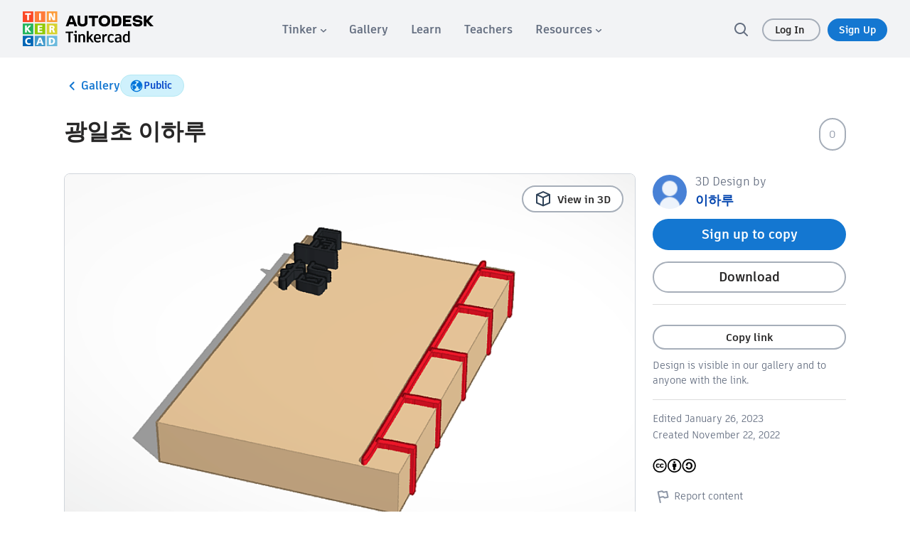

--- FILE ---
content_type: text/javascript
request_url: https://www.tinkercad.com/assets_fe_3lld40q/js/tinkercad-frontend/browser/chunk-G5YVK6LQ.js
body_size: 498
content:
import{a as s}from"./chunk-6SJAPNG2.js";import{d as r}from"./chunk-CHK7CJWB.js";var u=r((t,_)=>{(function(i,n){typeof t=="object"&&typeof _<"u"?_.exports=n(s()):typeof define=="function"&&define.amd?define(["dayjs"],n):(i=typeof globalThis<"u"?globalThis:i||self).dayjs_locale_fr=n(i.dayjs)})(t,function(i){"use strict";function n(e){return e&&typeof e=="object"&&"default"in e?e:{default:e}}var d=n(i),a={name:"fr",weekdays:"dimanche_lundi_mardi_mercredi_jeudi_vendredi_samedi".split("_"),weekdaysShort:"dim._lun._mar._mer._jeu._ven._sam.".split("_"),weekdaysMin:"di_lu_ma_me_je_ve_sa".split("_"),months:"janvier_f\xE9vrier_mars_avril_mai_juin_juillet_ao\xFBt_septembre_octobre_novembre_d\xE9cembre".split("_"),monthsShort:"janv._f\xE9vr._mars_avr._mai_juin_juil._ao\xFBt_sept._oct._nov._d\xE9c.".split("_"),weekStart:1,yearStart:4,formats:{LT:"HH:mm",LTS:"HH:mm:ss",L:"DD/MM/YYYY",LL:"D MMMM YYYY",LLL:"D MMMM YYYY HH:mm",LLLL:"dddd D MMMM YYYY HH:mm"},relativeTime:{future:"dans %s",past:"il y a %s",s:"quelques secondes",m:"une minute",mm:"%d minutes",h:"une heure",hh:"%d heures",d:"un jour",dd:"%d jours",M:"un mois",MM:"%d mois",y:"un an",yy:"%d ans"},ordinal:function(e){return""+e+(e===1?"er":"")}};return d.default.locale(a,null,!0),a})});export{u as a};


--- FILE ---
content_type: text/javascript
request_url: https://www.tinkercad.com/assets_fe_3lld40q/js/tinkercad-frontend/browser/chunk-YACYBHMN.js
body_size: 13567
content:
import{Aa as zt,Ba as ft,Ca as et,Da as it,Ia as Zt,Ja as Gt,Lb as Jt,Pa as Ut,Q as A,R as Y,Rb as K,S as $t,T as g,Wa as qt,Xa as Xt,Y as Vt,b as Ht,ca as P,cb as ut,e as Lt,ea as E,eb as Yt,ec as te,fa as j,fb as Qt,fc as ot,ha as D,j as Ft,ja as Q,s as lt,sa as dt,v as jt,va as Pt,wa as Kt,wb as nt,xa as J,ya as tt,z as Wt,za as C}from"./chunk-7S5R3NG3.js";import{a as O,b as X}from"./chunk-CHK7CJWB.js";var pt=class{constructor(t,n){this.open=t,this.close=n||t}isManual(){return this.open==="manual"||this.close==="manual"}},xe={hover:["mouseover","mouseout"],focus:["focusin","focusout"]};function Be(e,t=xe){let n=(e||"").trim();if(n.length===0)return[];let i=n.split(/\s+/).map(s=>s.split(":")).map(s=>{let r=t[s[0]]||s;return new pt(r[0],r[1])}),o=i.filter(s=>s.isManual());if(o.length>1)throw new Error("Triggers parse error: only one manual trigger is allowed");if(o.length===1&&i.length>1)throw new Error("Triggers parse error: manual trigger can't be mixed with other triggers");return i}function ie(e,t){let n=Be(t.triggers),i=t.target;if(n.length===1&&n[0].isManual())return Function.prototype;let o=[],s=[],r=()=>{s.forEach(h=>o.push(h())),s.length=0};return n.forEach(h=>{let a=h.open===h.close,c=a?t.toggle:t.show;if(!a&&h.close&&t.hide){let l=h.close,f=t.hide,m=()=>e.listen(i,l,f);s.push(m)}c&&o.push(e.listen(i,h.open,()=>c(r)))}),()=>{o.forEach(h=>h())}}function ne(e,t){return t.outsideClick?e.listen("document","click",n=>{t.target&&t.target.contains(n.target)||t.targets&&t.targets.some(i=>i.contains(n.target))||t.hide&&t.hide()}):Function.prototype}function oe(e,t){return t.outsideEsc?e.listen("document","keyup.esc",n=>{t.target&&t.target.contains(n.target)||t.targets&&t.targets.some(i=>i.contains(n.target))||t.hide&&t.hide()}):Function.prototype}var u=typeof window<"u"&&window||{},d=u.document,Ei=u.location,yi=u.gc?()=>u.gc():()=>null,Si=u.performance?u.performance:null,Ci=u.Event,Ai=u.MouseEvent,Ri=u.KeyboardEvent,ki=u.EventTarget,Oi=u.History,Di=u.Location,Ti=u.EventListener,se=function(e){return e.isBs4="bs4",e.isBs5="bs5",e}(se||{}),B;function re(){let e=u.document.createElement("span");e.innerText="testing bs version",e.classList.add("d-none"),e.classList.add("pl-1"),u.document.head.appendChild(e);let t=u.getComputedStyle(e).paddingLeft;return t&&parseFloat(t)?(u.document.head.removeChild(e),"bs4"):(u.document.head.removeChild(e),"bs5")}function He(){return B||(B=re()),B==="bs4"}function Le(){return B||(B=re()),B==="bs5"}function W(){return{isBs4:He(),isBs5:Le()}}function Fe(){let e=W(),t=Object.keys(e).find(n=>e[n]);return se[t]}function Ii(){let e="Change";return function(n,i){let o=" __".concat(i,"Value");Object.defineProperty(n,i,{get(){return this[o]},set(s){let r=this[o];this[o]=s,r!==s&&this[i+e]&&this[i+e].emit(s)}})}}var z=class{static reflow(t){t.offsetHeight}static getStyles(t){let n=t.ownerDocument.defaultView;return(!n||!n.opener)&&(n=u),n.getComputedStyle(t)}static stackOverflowConfig(){let t=Fe();return{crossorigin:"anonymous",integrity:t==="bs5"?"sha384-rbsA2VBKQhggwzxH7pPCaAqO46MgnOM80zW1RWuH61DGLwZJEdK2Kadq2F9CUG65":"sha384-TX8t27EcRE3e/ihU7zmQxVncDAy5uIKz4rEkgIXeMed4M0jlfIDPvg6uqKI2xXr2",cdnLink:t==="bs5"?"https://cdn.jsdelivr.net/npm/bootstrap@5.2.3/dist/css/bootstrap.min.css":"https://cdn.jsdelivr.net/npm/bootstrap@4.5.3/dist/css/bootstrap.min.css"}}},ee={},je=typeof console>"u"||!("warn"in console);function Ni(e){!Jt()||je||e in ee||(ee[e]=!0,console.warn(e))}var fe=function(e){return e.top="top",e.bottom="bottom",e.left="left",e.right="right",e.auto="auto",e.end="right",e.start="left",e["top left"]="top left",e["top right"]="top right",e["right top"]="right top",e["right bottom"]="right bottom",e["bottom right"]="bottom right",e["bottom left"]="bottom left",e["left bottom"]="left bottom",e["left top"]="left top",e["top start"]="top left",e["top end"]="top right",e["end top"]="right top",e["end bottom"]="right bottom",e["bottom end"]="bottom right",e["bottom start"]="bottom left",e["start bottom"]="start bottom",e["start top"]="left top",e}(fe||{}),vt=function(e){return e.top="top",e.bottom="bottom",e.left="start",e.right="end",e.auto="auto",e.end="end",e.start="start",e["top left"]="top start",e["top right"]="top end",e["right top"]="end top",e["right bottom"]="end bottom",e["bottom right"]="bottom end",e["bottom left"]="bottom start",e["left bottom"]="start bottom",e["left top"]="start top",e["top start"]="top start",e["top end"]="top end",e["end top"]="end top",e["end bottom"]="end bottom",e["bottom end"]="bottom end",e["bottom start"]="bottom start",e["start bottom"]="start bottom",e["start top"]="start top",e}(vt||{});function L(e,t){if(e.nodeType!==1)return[];let n=e.ownerDocument.defaultView,i=n==null?void 0:n.getComputedStyle(e,null);return t?i&&i[t]:i}function wt(e){if(!e)return document.documentElement;let t=null,n=e==null?void 0:e.offsetParent,i;for(;n===t&&e.nextElementSibling&&i!==e.nextElementSibling;)i=e.nextElementSibling,n=i.offsetParent;let o=n&&n.nodeName;return!o||o==="BODY"||o==="HTML"?i?i.ownerDocument.documentElement:document.documentElement:n&&["TH","TD","TABLE"].indexOf(n.nodeName)!==-1&&L(n,"position")==="static"?wt(n):n}function We(e){let{nodeName:t}=e;return t==="BODY"?!1:t==="HTML"||wt(e.firstElementChild)===e}function mt(e){return e.parentNode!==null?mt(e.parentNode):e}function at(e,t){if(!e||!e.nodeType||!t||!t.nodeType)return document.documentElement;let n=e.compareDocumentPosition(t)&Node.DOCUMENT_POSITION_FOLLOWING,i=n?e:t,o=n?t:e,s=document.createRange();s.setStart(i,0),s.setEnd(o,0);let r=s.commonAncestorContainer;if(e!==r&&t!==r||i.contains(o))return We(r)?r:wt(r);let h=mt(e);return h.host?at(h.host,t):at(e,mt(t).host)}function ue(e){if(!e||!e.parentElement)return document.documentElement;let t=e.parentElement;for(;t!=null&&t.parentElement&&L(t,"transform")==="none";)t=t.parentElement;return t||document.documentElement}function he(e,t){let n=t==="x"?"Left":"Top",i=n==="Left"?"Right":"Bottom";return parseFloat(e["border".concat(n,"Width")])+parseFloat(e["border".concat(i,"Width")])}function ae(e,t,n){let i=t,o=n;return Math.max(i["offset".concat(e)],i["scroll".concat(e)],o["client".concat(e)],o["offset".concat(e)],o["scroll".concat(e)],0)}function pe(e){let t=e.body,n=e.documentElement;return{height:ae("Height",t,n),width:ae("Width",t,n)}}function Z(e){return X(O({},e),{right:(e.left||0)+e.width,bottom:(e.top||0)+e.height})}function $e(e){return e!==""&&!isNaN(parseFloat(e))&&isFinite(Number(e))}function p(e){return typeof e=="number"||Object.prototype.toString.call(e)==="[object Number]"}function ce(e){let t=e.getBoundingClientRect();if(!(t&&p(t.top)&&p(t.left)&&p(t.bottom)&&p(t.right)))return t;let n={left:t.left,top:t.top,width:t.right-t.left,height:t.bottom-t.top},i=e.nodeName==="HTML"?pe(e.ownerDocument):void 0,o=(i==null?void 0:i.width)||e.clientWidth||p(t.right)&&p(n.left)&&t.right-n.left||0,s=(i==null?void 0:i.height)||e.clientHeight||p(t.bottom)&&p(n.top)&&t.bottom-n.top||0,r=e.offsetWidth-o,h=e.offsetHeight-s;if(r||h){let a=L(e);r-=he(a,"x"),h-=he(a,"y"),n.width-=r,n.height-=h}return Z(n)}function Et(e,t,n=!1){var l,f,m,b,_,v;let i=t.nodeName==="HTML",o=ce(e),s=ce(t),r=L(t),h=parseFloat(r.borderTopWidth),a=parseFloat(r.borderLeftWidth);n&&i&&(s.top=Math.max((l=s.top)!=null?l:0,0),s.left=Math.max((f=s.left)!=null?f:0,0));let c=Z({top:((m=o.top)!=null?m:0)-((b=s.top)!=null?b:0)-h,left:((_=o.left)!=null?_:0)-((v=s.left)!=null?v:0)-a,width:o.width,height:o.height});if(c.marginTop=0,c.marginLeft=0,i){let S=parseFloat(r.marginTop),w=parseFloat(r.marginLeft);p(c.top)&&(c.top-=h-S),p(c.bottom)&&(c.bottom-=h-S),p(c.left)&&(c.left-=a-w),p(c.right)&&(c.right-=a-w),c.marginTop=S,c.marginLeft=w}return c}function yt(e){return e.nodeName==="HTML"?e:e.parentNode||e.host}function me(e){if(!e)return document.body;switch(e.nodeName){case"HTML":case"BODY":return e.ownerDocument.body;case"#document":return e.body;default:}let{overflow:t,overflowX:n,overflowY:i}=L(e);return/(auto|scroll|overlay)/.test(String(t)+String(i)+String(n))?e:me(yt(e))}function le(e,t="top"){let n=t==="top"?"scrollTop":"scrollLeft",i=e.nodeName;if(i==="BODY"||i==="HTML"){let o=e.ownerDocument.documentElement;return(e.ownerDocument.scrollingElement||o)[n]}return e[n]}function Ve(e,t=!1){let n=e.ownerDocument.documentElement,i=Et(e,n),o=Math.max(n.clientWidth,window.innerWidth||0),s=Math.max(n.clientHeight,window.innerHeight||0),r=t?0:le(n),h=t?0:le(n,"left"),a={top:r-Number(i==null?void 0:i.top)+Number(i==null?void 0:i.marginTop),left:h-Number(i==null?void 0:i.left)+Number(i==null?void 0:i.marginLeft),width:o,height:s};return Z(a)}function ge(e){let t=e.nodeName;return t==="BODY"||t==="HTML"?!1:L(e,"position")==="fixed"?!0:ge(yt(e))}function St(e,t,n=0,i,o=!1){let s={top:0,left:0},r=o?ue(e):at(e,t);if(i==="viewport")s=Ve(r,o);else{let h;i==="scrollParent"?(h=me(yt(t)),h.nodeName==="BODY"&&(h=e.ownerDocument.documentElement)):i==="window"?h=e.ownerDocument.documentElement:h=i;let a=Et(h,r,o);if(a&&h.nodeName==="HTML"&&!ge(r)){let{height:c,width:l}=pe(e.ownerDocument);p(s.top)&&p(a.top)&&p(a.marginTop)&&(s.top+=a.top-a.marginTop),p(s.top)&&(s.bottom=Number(c)+Number(a.top)),p(s.left)&&p(a.left)&&p(a.marginLeft)&&(s.left+=a.left-a.marginLeft),p(s.top)&&(s.right=Number(l)+Number(a.left))}else a&&(s=a)}return p(s.left)&&(s.left+=n),p(s.top)&&(s.top+=n),p(s.right)&&(s.right-=n),p(s.bottom)&&(s.bottom-=n),s}function Pe({width:e,height:t}){return e*t}function be(e,t,n,i,o=["top","bottom","right","left"],s="viewport",r=0){var b,_,v,S,w,k,T,I,N,H,M,V;if(e.indexOf("auto")===-1)return e;let h=St(n,i,r,s),a={top:{width:(b=h==null?void 0:h.width)!=null?b:0,height:((_=t==null?void 0:t.top)!=null?_:0)-((v=h==null?void 0:h.top)!=null?v:0)},right:{width:((S=h==null?void 0:h.right)!=null?S:0)-((w=t==null?void 0:t.right)!=null?w:0),height:(k=h==null?void 0:h.height)!=null?k:0},bottom:{width:(T=h==null?void 0:h.width)!=null?T:0,height:((I=h==null?void 0:h.bottom)!=null?I:0)-((N=t==null?void 0:t.bottom)!=null?N:0)},left:{width:((H=t.left)!=null?H:0)-((M=h==null?void 0:h.left)!=null?M:0),height:(V=h==null?void 0:h.height)!=null?V:0}},c=Object.keys(a).map(R=>X(O({position:R},a[R]),{area:Pe(a[R])})).sort((R,x)=>x.area-R.area),l=c.filter(({width:R,height:x})=>R>=n.clientWidth&&x>=n.clientHeight);l=l.filter(({position:R})=>o.some(x=>x===R));let f=l.length>0?l[0].position:c[0].position,m=e.split(" ")[1];return n.className=n.className.replace(/bs-tooltip-auto/g,"bs-tooltip-".concat(W().isBs5?vt[f]:f)),f+(m?"-".concat(m):"")}function Ke(e){var t,n,i,o;return{width:e.offsets.target.width,height:e.offsets.target.height,left:Math.floor((t=e.offsets.target.left)!=null?t:0),top:Math.round((n=e.offsets.target.top)!=null?n:0),bottom:Math.round((i=e.offsets.target.bottom)!=null?i:0),right:Math.floor((o=e.offsets.target.right)!=null?o:0)}}function ze(e){let t={left:"right",right:"left",bottom:"top",top:"bottom"};return e.replace(/left|right|bottom|top/g,n=>t[n])}function Ze(e){return e==="right"?"left":e==="left"?"right":e}var st=(e,t=0)=>e?parseFloat(e):t;function _e(e){let t=e.ownerDocument.defaultView,n=t==null?void 0:t.getComputedStyle(e),i=st(n==null?void 0:n.marginTop)+st(n==null?void 0:n.marginBottom),o=st(n==null?void 0:n.marginLeft)+st(n==null?void 0:n.marginRight);return{width:Number(e.offsetWidth)+o,height:Number(e.offsetHeight)+i}}function ve(e,t,n){let i=n?ue(e):at(e,t);return Et(t,i,n)}function gt(e,t,n){var f,m,b;let i=n.split(" ")[0],o=_e(e),s={width:o.width,height:o.height},r=["right","left"].indexOf(i)!==-1,h=r?"top":"left",a=r?"left":"top",c=r?"height":"width",l=r?"width":"height";return s[h]=((f=t[h])!=null?f:0)+t[c]/2-o[c]/2,s[a]=i===a?((m=t[a])!=null?m:0)-o[l]:(b=t[ze(a)])!=null?b:0,s}function we(e,t){var n;return!!((n=e.modifiers[t])!=null&&n.enabled)}var Ge={top:["top","top start","top end"],bottom:["bottom","bottom start","bottom end"],start:["start","start top","start bottom"],end:["end","end top","end bottom"]};function rt(e,t){return W().isBs5?Ge[t].includes(e):!1}function Ue(e){return W().isBs5?rt(e,"end")?"ms-2":rt(e,"start")?"me-2":rt(e,"top")?"mb-2":rt(e,"bottom")?"mt-2":"":""}function qe(e,t){let n=e.instance.target,i=n.className,o=W().isBs5?vt[e.placement]:e.placement;if(e.placementAuto&&(i=i.replace(/bs-popover-auto/g,"bs-popover-".concat(o)),i=i.replace(/ms-2|me-2|mb-2|mt-2/g,""),i=i.replace(/bs-tooltip-auto/g,"bs-tooltip-".concat(o)),i=i.replace(/\sauto/g," ".concat(o)),i.indexOf("popover")!==-1&&(i=i+" "+Ue(o)),i.indexOf("popover")!==-1&&i.indexOf("popover-auto")===-1&&(i+=" popover-auto"),i.indexOf("tooltip")!==-1&&i.indexOf("tooltip-auto")===-1&&(i+=" tooltip-auto")),i=i.replace(/left|right|top|bottom|end|start/g,"".concat(o.split(" ")[0])),t){t.setAttribute(n,"class",i);return}n.className=i}function de(e,t,n){!e||!t||Object.keys(t).forEach(i=>{let o="";if(["width","height","top","right","bottom","left"].indexOf(i)!==-1&&$e(t[i])&&(o="px"),n){n.setStyle(e,i,"".concat(String(t[i])).concat(o));return}e.style[i]=String(t[i])+o})}function Xe(e){var S,w,k,T,I,N;let t=e.offsets.target,n=e.instance.target.querySelector(".arrow");if(!n)return e;let i=["left","right"].indexOf(e.placement.split(" ")[0])!==-1,o=i?"height":"width",s=i?"Top":"Left",r=s.toLowerCase(),h=i?"left":"top",a=i?"bottom":"right",c=_e(n)[o],l=e.placement.split(" ")[1];((S=e.offsets.host[a])!=null?S:0)-c<((w=t[r])!=null?w:0)&&(t[r]-=((k=t[r])!=null?k:0)-(((T=e.offsets.host[a])!=null?T:0)-c)),Number(e.offsets.host[r])+Number(c)>((I=t[a])!=null?I:0)&&(t[r]+=Number(e.offsets.host[r])+Number(c)-Number(t[a])),t=Z(t);let f=L(e.instance.target),m=parseFloat(f["margin".concat(s)])||0,b=parseFloat(f["border".concat(s,"Width")])||0,_;if(!l)_=Number(e.offsets.host[r])+Number(e.offsets.host[o]/2-c/2);else{let H=parseFloat(f.borderRadius)||0,M=Number(m+b+H);_=r===l?Number(e.offsets.host[r])+M:Number(e.offsets.host[r])+Number(e.offsets.host[o]-M)}let v=_-((N=t[r])!=null?N:0)-m-b;return v=Math.max(Math.min(t[o]-(c+5),v),0),e.offsets.arrow={[r]:Math.round(v),[h]:""},e.instance.arrow=n,e}function Ye(e){if(e.offsets.target=Z(e.offsets.target),!we(e.options,"flip"))return e.offsets.target=O(O({},e.offsets.target),gt(e.instance.target,e.offsets.host,e.placement)),e;let t=St(e.instance.target,e.instance.host,0,"viewport",!1),n=e.placement.split(" ")[0],i=e.placement.split(" ")[1]||"",o=e.offsets.host,s=e.instance.target,r=e.instance.host,h=be("auto",o,s,r,e.options.allowedPositions),a=[n,h];return a.forEach((c,l)=>{var T,I,N,H,M,V,R,x,Ot,Dt,Tt,It,Nt,Mt,xt,Bt;if(n!==c||a.length===l+1)return;n=e.placement.split(" ")[0];let f=n==="left"&&Math.floor((T=e.offsets.target.right)!=null?T:0)>Math.floor((I=e.offsets.host.left)!=null?I:0)||n==="right"&&Math.floor((N=e.offsets.target.left)!=null?N:0)<Math.floor((H=e.offsets.host.right)!=null?H:0)||n==="top"&&Math.floor((M=e.offsets.target.bottom)!=null?M:0)>Math.floor((V=e.offsets.host.top)!=null?V:0)||n==="bottom"&&Math.floor((R=e.offsets.target.top)!=null?R:0)<Math.floor((x=e.offsets.host.bottom)!=null?x:0),m=Math.floor((Ot=e.offsets.target.left)!=null?Ot:0)<Math.floor((Dt=t.left)!=null?Dt:0),b=Math.floor((Tt=e.offsets.target.right)!=null?Tt:0)>Math.floor((It=t.right)!=null?It:0),_=Math.floor((Nt=e.offsets.target.top)!=null?Nt:0)<Math.floor((Mt=t.top)!=null?Mt:0),v=Math.floor((xt=e.offsets.target.bottom)!=null?xt:0)>Math.floor((Bt=t.bottom)!=null?Bt:0),S=n==="left"&&m||n==="right"&&b||n==="top"&&_||n==="bottom"&&v,w=["top","bottom"].indexOf(n)!==-1,k=w&&i==="left"&&m||w&&i==="right"&&b||!w&&i==="left"&&_||!w&&i==="right"&&v;(f||S||k)&&((f||S)&&(n=a[l+1]),k&&(i=Ze(i)),e.placement=n+(i?" ".concat(i):""),e.offsets.target=O(O({},e.offsets.target),gt(e.instance.target,e.offsets.host,e.placement)))}),e}function Qe(e,t,n,i){if(!e||!t)return;let o=ve(e,t);!n.match(/^(auto)*\s*(left|right|top|bottom|start|end)*$/)&&!n.match(/^(left|right|top|bottom|start|end)*(?: (left|right|top|bottom|start|end))*$/)&&(n="auto");let s=!!n.match(/auto/g),r=n.match(/auto\s(left|right|top|bottom|start|end)/)?n.split(" ")[1]||"auto":n,h=r.match(/^(left|right|top|bottom|start|end)* ?(?!\1)(left|right|top|bottom|start|end)?/);h&&(r=h[1]+(h[2]?" ".concat(h[2]):"")),["left right","right left","top bottom","bottom top"].indexOf(r)!==-1&&(r="auto"),r=be(r,o,e,t,i?i.allowedPositions:void 0);let a=gt(e,o,r);return{options:i||{modifiers:{}},instance:{target:e,host:t,arrow:void 0},offsets:{target:a,host:o,arrow:void 0},positionFixed:!1,placement:r,placementAuto:s}}function Je(e){var c;if(!we(e.options,"preventOverflow"))return e;let t="transform",n=e.instance.target.style,{top:i,left:o,[t]:s}=n;n.top="",n.left="",n[t]="";let r=St(e.instance.target,e.instance.host,0,((c=e.options.modifiers.preventOverflow)==null?void 0:c.boundariesElement)||"scrollParent",!1);n.top=i,n.left=o,n[t]=s;let h=["left","right","top","bottom"],a={primary(l){var m,b,_,v;let f=e.offsets.target[l];return((m=e.offsets.target[l])!=null?m:0)<((b=r[l])!=null?b:0)&&(f=Math.max((_=e.offsets.target[l])!=null?_:0,(v=r[l])!=null?v:0)),{[l]:f}},secondary(l){var v,S,w,k;let f=l==="right",m=f?"left":"top",b=f?"width":"height",_=e.offsets.target[m];return((v=e.offsets.target[l])!=null?v:0)>((S=r[l])!=null?S:0)&&(_=Math.min((w=e.offsets.target[m])!=null?w:0,((k=r[l])!=null?k:0)-e.offsets.target[b])),{[m]:_}}};return h.forEach(l=>{let f=["left","top","start"].indexOf(l)!==-1?a.primary:a.secondary;e.offsets.target=O(O({},e.offsets.target),f(l))}),e}function ti(e){var o;let t=e.placement,n=t.split(" ")[0],i=t.split(" ")[1];if(i){let{host:s,target:r}=e.offsets,h=["bottom","top"].indexOf(n)!==-1,a=h?"left":"top",c=h?"width":"height",l={start:{[a]:s[a]},end:{[a]:((o=s[a])!=null?o:0)+s[c]-r[c]}};e.offsets.target=X(O({},r),{[a]:a===i?l.start[a]:l.end[a]})}return e}var bt=class{position(t,n){return this.offset(t,n)}offset(t,n){return ve(n,t)}positionElements(t,n,i,o,s){let r=[Ye,ti,Je,Xe],h=fe[i],a=Qe(n,t,h,s);if(a)return r.reduce((c,l)=>l(c),a)}},ei=new bt;function ii(e,t,n,i,o,s){let r=ei.positionElements(e,t,n,i,o);if(!r)return;let h=Ke(r);de(t,{"will-change":"transform",top:"0px",left:"0px",transform:"translate3d(".concat(h.left,"px, ").concat(h.top,"px, 0px)")},s),r.instance.arrow&&de(r.instance.arrow,r.offsets.arrow,s),qe(r,s)}var G=(()=>{let t=class t{constructor(i,o,s){this.update$$=new Ht,this.positionElements=new Map,this.isDisabled=!1,ot(s)&&i.runOutsideAngular(()=>{this.triggerEvent$=jt(lt(window,"scroll",{passive:!0}),lt(window,"resize",{passive:!0}),Ft(0,Lt),this.update$$),this.triggerEvent$.subscribe(()=>{this.isDisabled||this.positionElements.forEach(r=>{ii(ht(r.target),ht(r.element),r.attachment,r.appendToBody,this.options,o.createRenderer(null,null))})})})}position(i){this.addPositionElement(i)}get event$(){return this.triggerEvent$}disable(){this.isDisabled=!0}enable(){this.isDisabled=!1}addPositionElement(i){this.positionElements.set(ht(i.element),i)}calcPosition(){this.update$$.next(null)}deletePositionElement(i){this.positionElements.delete(ht(i))}setOptions(i){this.options=i}};t.\u0275fac=function(o){return new(o||t)(g(j),g(J),g(Q))},t.\u0275prov=A({token:t,factory:t.\u0275fac,providedIn:"root"});let e=t;return e})();function ht(e){return typeof e=="string"?document.querySelector(e):e instanceof D?e.nativeElement:e!=null?e:null}var F=class{constructor(t,n,i){this.nodes=t,this.viewRef=n,this.componentRef=i}},Ct=class{constructor(t,n,i,o,s,r,h,a,c){this._viewContainerRef=t,this._renderer=n,this._elementRef=i,this._injector=o,this._componentFactoryResolver=s,this._ngZone=r,this._applicationRef=h,this._posService=a,this._document=c,this.onBeforeShow=new E,this.onShown=new E,this.onBeforeHide=new E,this.onHidden=new E,this._providers=[],this._isHiding=!1,this.containerDefaultSelector="body",this._listenOpts={},this._globalListener=Function.prototype}get isShown(){return this._isHiding?!1:!!this._componentRef}attach(t){return this._componentFactory=this._componentFactoryResolver.resolveComponentFactory(t),this}to(t){return this.container=t||this.container,this}position(t){return t?(this.attachment=t.attachment||this.attachment,this._elementRef=t.target||this._elementRef,this):this}provide(t){return this._providers.push(t),this}show(t={}){if(this._subscribePositioning(),this._innerComponent=void 0,!this._componentRef){this.onBeforeShow.emit(),this._contentRef=this._getContentRef(t.content,t.context,t.initialState);let n=P.create({providers:this._providers,parent:this._injector});if(!this._componentFactory)return;if(this._componentRef=this._componentFactory.create(n,this._contentRef.nodes),this._applicationRef.attachView(this._componentRef.hostView),this.instance=this._componentRef.instance,Object.assign(this._componentRef.instance,t),this.container instanceof D&&this.container.nativeElement.appendChild(this._componentRef.location.nativeElement),typeof this.container=="string"&&typeof this._document<"u"){let i=this._document.querySelector(this.container)||this._document.querySelector(this.containerDefaultSelector);if(!i)return;i.appendChild(this._componentRef.location.nativeElement)}!this.container&&this._elementRef&&this._elementRef.nativeElement.parentElement&&this._elementRef.nativeElement.parentElement.appendChild(this._componentRef.location.nativeElement),this._contentRef.componentRef&&(this._innerComponent=this._contentRef.componentRef.instance,this._contentRef.componentRef.changeDetectorRef.markForCheck(),this._contentRef.componentRef.changeDetectorRef.detectChanges()),this._componentRef.changeDetectorRef.markForCheck(),this._componentRef.changeDetectorRef.detectChanges(),this.onShown.emit(t.id?{id:t.id}:this._componentRef.instance)}return this._registerOutsideClick(),this._componentRef}hide(t){var i,o,s,r,h,a,c;if(!this._componentRef)return this;this._posService.deletePositionElement(this._componentRef.location),this.onBeforeHide.emit(this._componentRef.instance);let n=this._componentRef.location.nativeElement;return(i=n.parentNode)==null||i.removeChild(n),(s=(o=this._contentRef)==null?void 0:o.componentRef)==null||s.destroy(),this._viewContainerRef&&((r=this._contentRef)!=null&&r.viewRef)&&this._viewContainerRef.remove(this._viewContainerRef.indexOf(this._contentRef.viewRef)),(a=(h=this._contentRef)==null?void 0:h.viewRef)==null||a.destroy(),(c=this._componentRef)==null||c.destroy(),this._contentRef=void 0,this._componentRef=void 0,this._removeGlobalListener(),this.onHidden.emit(t?{id:t}:null),this}toggle(){if(this.isShown){this.hide();return}this.show()}dispose(){this.isShown&&this.hide(),this._unsubscribePositioning(),this._unregisterListenersFn&&this._unregisterListenersFn()}listen(t){var s;this.triggers=t.triggers||this.triggers,this._listenOpts.outsideClick=t.outsideClick,this._listenOpts.outsideEsc=t.outsideEsc,t.target=t.target||((s=this._elementRef)==null?void 0:s.nativeElement);let n=this._listenOpts.hide=()=>t.hide?t.hide():void this.hide(),i=this._listenOpts.show=r=>{t.show?t.show(r):this.show(r),r()},o=r=>{this.isShown?n():i(r)};return this._renderer&&(this._unregisterListenersFn=ie(this._renderer,{target:t.target,triggers:t.triggers,show:i,hide:n,toggle:o})),this}_removeGlobalListener(){this._globalListener&&(this._globalListener(),this._globalListener=Function.prototype)}attachInline(t,n){return t&&n&&(this._inlineViewRef=t.createEmbeddedView(n)),this}_registerOutsideClick(){if(!this._componentRef||!this._componentRef.location)return;let t=Function.prototype,n=Function.prototype;if(this._listenOpts.outsideClick){let i=this._componentRef.location.nativeElement;setTimeout(()=>{this._renderer&&this._elementRef&&(t=ne(this._renderer,{targets:[i,this._elementRef.nativeElement],outsideClick:this._listenOpts.outsideClick,hide:()=>this._listenOpts.hide&&this._listenOpts.hide()}))})}if(this._listenOpts.outsideEsc&&this._renderer&&this._elementRef){let i=this._componentRef.location.nativeElement;n=oe(this._renderer,{targets:[i,this._elementRef.nativeElement],outsideEsc:this._listenOpts.outsideEsc,hide:()=>this._listenOpts.hide&&this._listenOpts.hide()})}this._globalListener=()=>{t(),n()}}getInnerComponent(){return this._innerComponent}_subscribePositioning(){this._zoneSubscription||!this.attachment||(this.onShown.subscribe(()=>{var t;this._posService.position({element:(t=this._componentRef)==null?void 0:t.location,target:this._elementRef,attachment:this.attachment,appendToBody:this.container==="body"})}),this._zoneSubscription=this._ngZone.onStable.subscribe(()=>{this._componentRef&&this._posService.calcPosition()}))}_unsubscribePositioning(){this._zoneSubscription&&(this._zoneSubscription.unsubscribe(),this._zoneSubscription=void 0)}_getContentRef(t,n,i){if(!t)return new F([]);if(t instanceof Pt){if(this._viewContainerRef){let r=this._viewContainerRef.createEmbeddedView(t,n);return r.markForCheck(),new F([r.rootNodes],r)}let s=t.createEmbeddedView({});return this._applicationRef.attachView(s),new F([s.rootNodes],s)}if(typeof t=="function"){let s=this._componentFactoryResolver.resolveComponentFactory(t),r=P.create({providers:this._providers,parent:this._injector}),h=s.create(r);return Object.assign(h.instance,i),this._applicationRef.attachView(h.hostView),new F([[h.location.nativeElement]],h.hostView,h)}let o=this._renderer?[this._renderer.createText("".concat(t))]:[];return new F([o])}},$=(()=>{let t=class t{constructor(i,o,s,r,h,a){this._componentFactoryResolver=i,this._ngZone=o,this._injector=s,this._posService=r,this._applicationRef=h,this._document=a}createLoader(i,o,s){return new Ct(o,s,i,this._injector,this._componentFactoryResolver,this._ngZone,this._applicationRef,this._posService,this._document)}};t.\u0275fac=function(o){return new(o||t)(g(Kt),g(j),g(P),g(G),g(Zt),g(K))},t.\u0275prov=A({token:t,factory:t.\u0275fac,providedIn:"root"});let e=t;return e})();function Ee(e){return e!=null&&"".concat(e)!=="false"}var At;try{At=typeof Intl<"u"&&Intl.v8BreakIterator}catch{At=!1}var Se=(()=>{let t=class t{constructor(i){this._platformId=i,this.isBrowser=this._platformId?ot(this._platformId):typeof document=="object"&&!!document,this.EDGE=this.isBrowser&&/(edge)/i.test(navigator.userAgent),this.TRIDENT=this.isBrowser&&/(msie|trident)/i.test(navigator.userAgent),this.BLINK=this.isBrowser&&!!(window.chrome||At)&&typeof CSS<"u"&&!this.EDGE&&!this.TRIDENT,this.WEBKIT=this.isBrowser&&/AppleWebKit/i.test(navigator.userAgent)&&!this.BLINK&&!this.EDGE&&!this.TRIDENT,this.IOS=this.isBrowser&&/iPad|iPhone|iPod/.test(navigator.userAgent)&&!("MSStream"in window),this.FIREFOX=this.isBrowser&&/(firefox|minefield)/i.test(navigator.userAgent),this.ANDROID=this.isBrowser&&/android/i.test(navigator.userAgent)&&!this.TRIDENT,this.SAFARI=this.isBrowser&&/safari/i.test(navigator.userAgent)&&this.WEBKIT}};t.\u0275fac=function(o){return new(o||t)(g(Q))},t.\u0275prov=A({token:t,factory:t.\u0275fac,providedIn:"root"});let e=t;return e})();var Ce=(()=>{let t=class t{constructor(i){this._platform=i}isDisabled(i){return i.hasAttribute("disabled")}isVisible(i){return ri(i)&&getComputedStyle(i).visibility==="visible"}isTabbable(i){if(!this._platform.isBrowser)return!1;let o=si(pi(i));if(o&&(ye(o)===-1||!this.isVisible(o)))return!1;let s=i.nodeName.toLowerCase(),r=ye(i);return i.hasAttribute("contenteditable")?r!==-1:s==="iframe"||s==="object"||this._platform.WEBKIT&&this._platform.IOS&&!fi(i)?!1:s==="audio"?i.hasAttribute("controls")?r!==-1:!1:s==="video"?r===-1?!1:r!==null?!0:this._platform.FIREFOX||i.hasAttribute("controls"):i.tabIndex>=0}isFocusable(i,o){return ui(i)&&!this.isDisabled(i)&&((o==null?void 0:o.ignoreVisibility)||this.isVisible(i))}};t.\u0275fac=function(o){return new(o||t)(g(Se))},t.\u0275prov=A({token:t,factory:t.\u0275fac,providedIn:"root"});let e=t;return e})();function si(e){try{return e.frameElement}catch{return null}}function ri(e){return!!(e.offsetWidth||e.offsetHeight||typeof e.getClientRects=="function"&&e.getClientRects().length)}function hi(e){let t=e.nodeName.toLowerCase();return t==="input"||t==="select"||t==="button"||t==="textarea"}function ai(e){return li(e)&&e.type=="hidden"}function ci(e){return di(e)&&e.hasAttribute("href")}function li(e){return e.nodeName.toLowerCase()=="input"}function di(e){return e.nodeName.toLowerCase()=="a"}function Ae(e){if(!e.hasAttribute("tabindex")||e.tabIndex===void 0)return!1;let t=e.getAttribute("tabindex");return t=="-32768"?!1:!!(t&&!isNaN(parseInt(t,10)))}function ye(e){if(!Ae(e))return null;let t=parseInt(e.getAttribute("tabindex")||"",10);return isNaN(t)?-1:t}function fi(e){let t=e.nodeName.toLowerCase(),n=t==="input"&&e.type;return n==="text"||n==="password"||t==="select"||t==="textarea"}function ui(e){return ai(e)?!1:hi(e)||ci(e)||e.hasAttribute("contenteditable")||Ae(e)}function pi(e){return e.ownerDocument&&e.ownerDocument.defaultView||window}var mi=(()=>{let t=class t{constructor(){this._focusTrapStack=[]}register(i){this._focusTrapStack=this._focusTrapStack.filter(s=>s!==i);let o=this._focusTrapStack;o.length&&o[o.length-1]._disable(),o.push(i),i._enable()}deregister(i){i._disable();let o=this._focusTrapStack,s=o.indexOf(i);s!==-1&&(o.splice(s,1),o.length&&o[o.length-1]._enable())}};t.\u0275fac=function(o){return new(o||t)},t.\u0275prov=A({token:t,factory:t.\u0275fac,providedIn:"root"});let e=t;return e})();var Rt=class{get enabled(){return this._enabled}set enabled(t){this._enabled=t,this._startAnchor&&this._endAnchor&&(this._toggleAnchorTabIndex(t,this._startAnchor),this._toggleAnchorTabIndex(t,this._endAnchor))}constructor(t,n,i,o,s=!1){this._element=t,this._checker=n,this._ngZone=i,this._document=o,this._hasAttached=!1,this.startAnchorListener=()=>this.focusLastTabbableElement(),this.endAnchorListener=()=>this.focusFirstTabbableElement(),this._enabled=!0,s||this.attachAnchors()}destroy(){let t=this._startAnchor,n=this._endAnchor;t&&(t.removeEventListener("focus",this.startAnchorListener),t.parentNode&&t.parentNode.removeChild(t)),n&&(n.removeEventListener("focus",this.endAnchorListener),n.parentNode&&n.parentNode.removeChild(n)),this._startAnchor=this._endAnchor=null,this._hasAttached=!1}attachAnchors(){return this._hasAttached?!0:(this._ngZone.runOutsideAngular(()=>{this._startAnchor||(this._startAnchor=this._createAnchor(),this._startAnchor.addEventListener("focus",this.startAnchorListener)),this._endAnchor||(this._endAnchor=this._createAnchor(),this._endAnchor.addEventListener("focus",this.endAnchorListener))}),this._element.parentNode&&(this._element.parentNode.insertBefore(this._startAnchor,this._element),this._element.parentNode.insertBefore(this._endAnchor,this._element.nextSibling),this._hasAttached=!0),this._hasAttached)}focusInitialElementWhenReady(){return new Promise(t=>{this._executeOnStable(()=>t(this.focusInitialElement()))})}focusFirstTabbableElementWhenReady(){return new Promise(t=>{this._executeOnStable(()=>t(this.focusFirstTabbableElement()))})}focusLastTabbableElementWhenReady(){return new Promise(t=>{this._executeOnStable(()=>t(this.focusLastTabbableElement()))})}_getRegionBoundary(t){let n=this._element.querySelectorAll("[cdk-focus-region-".concat(t,"], ")+"[cdkFocusRegion".concat(t,"], ")+"[cdk-focus-".concat(t,"]"));for(let i=0;i<n.length;i++)n[i].hasAttribute("cdk-focus-".concat(t))?console.warn("Found use of deprecated attribute 'cdk-focus-".concat(t,"', ")+"use 'cdkFocusRegion".concat(t,"' instead. The deprecated ")+"attribute will be removed in 8.0.0.",n[i]):n[i].hasAttribute("cdk-focus-region-".concat(t))&&console.warn("Found use of deprecated attribute 'cdk-focus-region-".concat(t,"', ")+"use 'cdkFocusRegion".concat(t,"' instead. The deprecated attribute ")+"will be removed in 8.0.0.",n[i]);return t=="start"?n.length?n[0]:this._getFirstTabbableElement(this._element):n.length?n[n.length-1]:this._getLastTabbableElement(this._element)}focusInitialElement(){let t=this._element.querySelector("[cdk-focus-initial], [cdkFocusInitial]");if(t){if(t.hasAttribute("cdk-focus-initial")&&console.warn("Found use of deprecated attribute 'cdk-focus-initial', use 'cdkFocusInitial' instead. The deprecated attribute will be removed in 8.0.0",t),!this._checker.isFocusable(t)){let n=this._getFirstTabbableElement(t);return n==null||n.focus(),!!n}return t.focus(),!0}return this.focusFirstTabbableElement()}focusFirstTabbableElement(){let t=this._getRegionBoundary("start");return t&&t.focus(),!!t}focusLastTabbableElement(){let t=this._getRegionBoundary("end");return t&&t.focus(),!!t}hasAttached(){return this._hasAttached}_getFirstTabbableElement(t){if(this._checker.isFocusable(t)&&this._checker.isTabbable(t))return t;let n=t.children||t.childNodes;for(let i=0;i<n.length;i++){let o=n[i].nodeType===this._document.ELEMENT_NODE?this._getFirstTabbableElement(n[i]):null;if(o)return o}return null}_getLastTabbableElement(t){if(this._checker.isFocusable(t)&&this._checker.isTabbable(t))return t;let n=t.children||t.childNodes;for(let i=n.length-1;i>=0;i--){let o=n[i].nodeType===this._document.ELEMENT_NODE?this._getLastTabbableElement(n[i]):null;if(o)return o}return null}_createAnchor(){let t=this._document.createElement("div");return this._toggleAnchorTabIndex(this._enabled,t),t.classList.add("cdk-visually-hidden"),t.classList.add("cdk-focus-trap-anchor"),t.setAttribute("aria-hidden","true"),t}_toggleAnchorTabIndex(t,n){t?n.setAttribute("tabindex","0"):n.removeAttribute("tabindex")}toggleAnchors(t){this._startAnchor&&this._endAnchor&&(this._toggleAnchorTabIndex(t,this._startAnchor),this._toggleAnchorTabIndex(t,this._endAnchor))}_executeOnStable(t){this._ngZone.isStable?t():this._ngZone.onStable.pipe(Wt(1)).subscribe(t)}},gi=(()=>{let t=class t{constructor(i,o,s){this._checker=i,this._ngZone=o,this._document=s}create(i,o=!1){return new Rt(i,this._checker,this._ngZone,this._document,o)}};t.\u0275fac=function(o){return new(o||t)(g(Ce),g(j),g(K))},t.\u0275prov=A({token:t,factory:t.\u0275fac,providedIn:"root"});let e=t;return e})(),Re=(()=>{let t=class t{get enabled(){return this.focusTrap.enabled}set enabled(i){this.focusTrap.enabled=Ee(i)}get autoCapture(){return this._autoCapture}set autoCapture(i){this._autoCapture=Ee(i)}constructor(i,o,s){this._elementRef=i,this._focusTrapFactory=o,this._previouslyFocusedElement=null,this._autoCapture=!1,this._document=s,this.focusTrap=this._focusTrapFactory.create(this._elementRef.nativeElement,!0)}ngOnDestroy(){this.focusTrap.destroy(),this._previouslyFocusedElement&&(this._previouslyFocusedElement.focus(),this._previouslyFocusedElement=null)}ngAfterContentInit(){this.focusTrap.attachAnchors(),this.autoCapture&&this._captureFocus()}ngDoCheck(){this.focusTrap.hasAttached()||this.focusTrap.attachAnchors()}ngOnChanges(i){let o=i.autoCapture;o&&!o.firstChange&&this.autoCapture&&this.focusTrap.hasAttached()&&this._captureFocus()}_captureFocus(){this._previouslyFocusedElement=this._document.activeElement,this.focusTrap.focusInitialElementWhenReady()}};t.\u0275fac=function(o){return new(o||t)(C(D),C(gi),C(K))},t.\u0275dir=it({type:t,selectors:[["","focusTrap",""]],inputs:{enabled:[0,"cdkTrapFocus","enabled"],autoCapture:[0,"cdkTrapFocusAutoCapture","autoCapture"]},exportAs:["focusTrap"],features:[nt([mi,Se,Ce]),Vt]});let e=t;return e})(),ke=(()=>{let t=class t{static forRoot(){return{ngModule:t,providers:[]}}};t.\u0275fac=function(o){return new(o||t)},t.\u0275mod=et({type:t}),t.\u0275inj=Y({imports:[te]});let e=t;return e})();var bi=["*"],Oe=(()=>{let t=class t{constructor(){this.hide=()=>{},this.setClass=()=>{}}};t.\u0275fac=function(o){return new(o||t)},t.\u0275prov=A({token:t,factory:t.\u0275fac,providedIn:"platform"});let e=t;return e})();var Ie=(()=>{let t=class t{};t.\u0275fac=function(o){return new(o||t)},t.\u0275prov=A({token:t,factory:t.\u0275fac,providedIn:"platform"});let e=t;return e})(),U={backdrop:!0,keyboard:!0,focus:!0,show:!1,ignoreBackdropClick:!1,class:"",animated:!0,initialState:{},closeInterceptor:void 0},Ne=new $t("override-default-config"),y={SCROLLBAR_MEASURER:"modal-scrollbar-measure",BACKDROP:"modal-backdrop",OPEN:"modal-open",FADE:"fade",IN:"in",SHOW:"show"};var ct={MODAL:300,BACKDROP:150},q={BACKRDOP:"backdrop-click",ESC:"esc",BACK:"browser-back-navigation-clicked"},Me=(()=>{let t=class t{get isAnimated(){return this._isAnimated}set isAnimated(i){this._isAnimated=i}get isShown(){return this._isShown}set isShown(i){this._isShown=i,i?this.renderer.addClass(this.element.nativeElement,"".concat(y.SHOW)):this.renderer.removeClass(this.element.nativeElement,"".concat(y.SHOW))}constructor(i,o){this._isAnimated=!1,this._isShown=!1,this.element=i,this.renderer=o}ngOnInit(){this.isAnimated&&(this.renderer.addClass(this.element.nativeElement,"".concat(y.FADE)),z.reflow(this.element.nativeElement)),this.isShown=!0}};t.\u0275fac=function(o){return new(o||t)(C(D),C(tt))},t.\u0275cmp=ft({type:t,selectors:[["bs-modal-backdrop"]],hostAttrs:[1,"modal-backdrop"],decls:0,vars:0,template:function(o,s){},encapsulation:2});let e=t;return e})(),_i=1,kt=(()=>{let t=class t{constructor(i,o,s){this.clf=o,this.modalDefaultOption=s,this.onShow=new E,this.onShown=new E,this.onHide=new E,this.onHidden=new E,this.isBodyOverflowing=!1,this.originalBodyPadding=0,this.scrollbarWidth=0,this.modalsCount=0,this.lastHiddenId=null,this.loaders=[],this._focusEl=null,this._backdropLoader=this.clf.createLoader(),this._renderer=i.createRenderer(null,null),this.config=s?Object.assign({},U,s):U}show(i,o){this._focusEl=d.activeElement,this.modalsCount++,this.lastHiddenId=null,this._createLoaders();let s=(o==null?void 0:o.id)||_i++;return this.config=this.modalDefaultOption?Object.assign({},U,this.modalDefaultOption,o):Object.assign({},U,o),this.config.id=s,this._showBackdrop(),this.lastDismissReason=void 0,this._showModal(i)}hide(i){this.lastHiddenId!==i&&(this.lastHiddenId=i,(this.modalsCount===1||i==null)&&(this._hideBackdrop(),this.resetScrollbar()),this.modalsCount=this.modalsCount>=1&&i!=null?this.modalsCount-1:0,setTimeout(()=>{this._hideModal(i),this.removeLoaders(i)},this.config.animated?ct.BACKDROP:0),this._focusEl&&this._focusEl.focus())}_showBackdrop(){let i=this.config.backdrop===!0||this.config.backdrop==="static",o=!this.backdropRef||!this.backdropRef.instance.isShown;this.modalsCount===1&&(this.removeBackdrop(),i&&o&&(this._backdropLoader.attach(Me).to("body").show({isAnimated:this.config.animated}),this.backdropRef=this._backdropLoader._componentRef))}_hideBackdrop(){if(!this.backdropRef)return;this.backdropRef.instance.isShown=!1;let i=this.config.animated?ct.BACKDROP:0;setTimeout(()=>this.removeBackdrop(),i)}_showModal(i){var h;let o=this.loaders[this.loaders.length-1];if(this.config&&this.config.providers)for(let a of this.config.providers)o.provide(a);let s=new Oe,r=o.provide({provide:Ie,useValue:this.config}).provide({provide:Oe,useValue:s}).attach(vi).to("body");return s.hide=()=>{var a;return(a=r.instance)==null?void 0:a.hide()},s.setClass=a=>{r.instance&&(r.instance.config.class=a)},s.onHidden=new E,s.onHide=new E,this.copyEvent(o.onBeforeHide,s.onHide),this.copyEvent(o.onHidden,s.onHidden),r.show({content:i,isAnimated:this.config.animated,initialState:this.config.initialState,bsModalService:this,id:this.config.id}),r.instance&&(r.instance.level=this.getModalsCount(),s.content=o.getInnerComponent(),s.id=(h=r.instance.config)==null?void 0:h.id),s}_hideModal(i){if(i!=null){let o=this.loaders.findIndex(r=>{var h;return((h=r.instance)==null?void 0:h.config.id)===i}),s=this.loaders[o];s&&s.hide(i)}else this.loaders.forEach(o=>{o.instance&&o.hide(o.instance.config.id)})}getModalsCount(){return this.modalsCount}setDismissReason(i){this.lastDismissReason=i}removeBackdrop(){this._renderer.removeClass(d.body,y.OPEN),this._renderer.setStyle(d.body,"overflow-y",""),this._backdropLoader.hide(),this.backdropRef=void 0}checkScrollbar(){this.isBodyOverflowing=d.body.clientWidth<window.innerWidth,this.scrollbarWidth=this.getScrollbarWidth()}setScrollbar(){d&&(this.originalBodyPadding=parseInt(window.getComputedStyle(d.body).getPropertyValue("padding-right")||"0",10),this.isBodyOverflowing&&(d.body.style.paddingRight="".concat(this.originalBodyPadding+this.scrollbarWidth,"px")))}resetScrollbar(){d.body.style.paddingRight="".concat(this.originalBodyPadding,"px")}getScrollbarWidth(){let i=this._renderer.createElement("div");this._renderer.addClass(i,y.SCROLLBAR_MEASURER),this._renderer.appendChild(d.body,i);let o=i.offsetWidth-i.clientWidth;return this._renderer.removeChild(d.body,i),o}_createLoaders(){let i=this.clf.createLoader();this.copyEvent(i.onBeforeShow,this.onShow),this.copyEvent(i.onShown,this.onShown),this.copyEvent(i.onBeforeHide,this.onHide),this.copyEvent(i.onHidden,this.onHidden),this.loaders.push(i)}removeLoaders(i){if(i!=null){let o=this.loaders.findIndex(s=>{var r;return((r=s.instance)==null?void 0:r.config.id)===i});o>=0&&(this.loaders.splice(o,1),this.loaders.forEach((s,r)=>{s.instance&&(s.instance.level=r+1)}))}else this.loaders.splice(0,this.loaders.length)}copyEvent(i,o){i.subscribe(s=>{o.emit(this.lastDismissReason||s)})}};t.\u0275fac=function(o){return new(o||t)(g(J),g($),g(Ne,8))},t.\u0275prov=A({token:t,factory:t.\u0275fac,providedIn:"platform"});let e=t;return e})(),vi=(()=>{let t=class t{constructor(i,o,s){this._element=o,this._renderer=s,this.isShown=!1,this.isAnimated=!1,this._focusEl=null,this.isModalHiding=!1,this.clickStartedInContent=!1,this.config=Object.assign({},i)}ngOnInit(){this._focusEl=d.activeElement,this.isAnimated&&this._renderer.addClass(this._element.nativeElement,y.FADE),this._renderer.setStyle(this._element.nativeElement,"display","block"),setTimeout(()=>{this.isShown=!0,this._renderer.addClass(this._element.nativeElement,y.SHOW)},this.isAnimated?ct.BACKDROP:0),d&&d.body&&(this.bsModalService&&this.bsModalService.getModalsCount()===1&&(this.bsModalService.checkScrollbar(),this.bsModalService.setScrollbar()),this._renderer.addClass(d.body,y.OPEN),this._renderer.setStyle(d.body,"overflow-y","hidden")),this._element.nativeElement&&this._element.nativeElement.focus()}onClickStarted(i){this.clickStartedInContent=i.target!==this._element.nativeElement}onClickStop(i){var s;let o=i.target===this._element.nativeElement&&!this.clickStartedInContent;if(this.config.ignoreBackdropClick||this.config.backdrop==="static"||!o){this.clickStartedInContent=!1;return}(s=this.bsModalService)==null||s.setDismissReason(q.BACKRDOP),this.hide()}onPopState(){var i;(i=this.bsModalService)==null||i.setDismissReason(q.BACK),this.hide()}onEsc(i){var o,s;this.isShown&&((i.keyCode===27||i.key==="Escape")&&i.preventDefault(),this.config.keyboard&&this.level===((o=this.bsModalService)==null?void 0:o.getModalsCount())&&((s=this.bsModalService)==null||s.setDismissReason(q.ESC),this.hide()))}ngOnDestroy(){this.isShown&&this._hide()}hide(){if(!this.isModalHiding){if(this.config.closeInterceptor){this.config.closeInterceptor().then(()=>this._hide(),()=>{});return}this._hide()}}_hide(){this.isModalHiding=!0,this._renderer.removeClass(this._element.nativeElement,y.SHOW),setTimeout(()=>{var i,o,s;this.isShown=!1,(i=this.bsModalService)==null||i.hide(this.config.id),d&&d.body&&((o=this.bsModalService)==null?void 0:o.getModalsCount())===0&&(this._renderer.removeClass(d.body,y.OPEN),this._renderer.setStyle(d.body,"overflow-y","")),(s=this.bsModalService)==null||s.hide(this.config.id),this.isModalHiding=!1,this._focusEl&&this._focusEl.focus()},this.isAnimated?ct.MODAL:0)}};t.\u0275fac=function(o){return new(o||t)(C(Ie),C(D),C(tt))},t.\u0275cmp=ft({type:t,selectors:[["modal-container"]],hostAttrs:["role","dialog","tabindex","-1",1,"modal"],hostVars:3,hostBindings:function(o,s){o&1&&ut("mousedown",function(h){return s.onClickStarted(h)})("click",function(h){return s.onClickStop(h)})("popstate",function(){return s.onPopState()},!1,dt)("keydown.esc",function(h){return s.onEsc(h)},!1,dt),o&2&&Gt("aria-modal",!0)("aria-labelledby",s.config.ariaLabelledBy)("aria-describedby",s.config.ariaDescribedby)},features:[nt([kt])],ngContentSelectors:bi,decls:3,vars:2,consts:[["role","document","focusTrap",""],[1,"modal-content"]],template:function(o,s){o&1&&(Yt(),qt(0,"div",0)(1,"div",1),Qt(2),Xt()()),o&2&&Ut("modal-dialog"+(s.config.class?" "+s.config.class:""))},dependencies:[Re],encapsulation:2});let e=t;return e})(),De=300,Te=150,gn=(()=>{let t=class t{set config(i){this._config=this.getConfig(i)}get config(){return this._config}get isShown(){return this._isShown}constructor(i,o,s,r,h){this._element=i,this._renderer=s,this.onShow=new E,this.onShown=new E,this.onHide=new E,this.onHidden=new E,this._isShown=!1,this.isBodyOverflowing=!1,this.originalBodyPadding=0,this.scrollbarWidth=0,this.timerHideModal=0,this.timerRmBackDrop=0,this.isNested=!1,this.clickStartedInContent=!1,this._focusEl=null,this._backdrop=r.createLoader(i,o,s),this._config=h||U}onClickStarted(i){this.clickStartedInContent=i.target!==this._element.nativeElement}onClickStop(i){let o=i.target===this._element.nativeElement&&!this.clickStartedInContent;if(this.config.ignoreBackdropClick||this.config.backdrop==="static"||!o){this.clickStartedInContent=!1;return}this.dismissReason=q.BACKRDOP,this.hide(i)}onEsc(i){this._isShown&&((i.keyCode===27||i.key==="Escape")&&i.preventDefault(),this.config.keyboard&&(this.dismissReason=q.ESC,this.hide()))}ngOnDestroy(){this._isShown&&(this._isShown=!1,this.hideModal(),this._backdrop.dispose())}ngOnInit(){this._config=this._config||this.getConfig(),setTimeout(()=>{this._config.show&&this.show()},0)}toggle(){return this._isShown?this.hide():this.show()}show(){this.dismissReason=void 0,this.onShow.emit(this),!this._isShown&&(clearTimeout(this.timerHideModal),clearTimeout(this.timerRmBackDrop),this._isShown=!0,this.checkScrollbar(),this.setScrollbar(),d&&d.body&&(d.body.classList.contains(y.OPEN)?this.isNested=!0:(this._renderer.addClass(d.body,y.OPEN),this._renderer.setStyle(d.body,"overflow-y","hidden"))),this.showBackdrop(()=>{this.showElement()}))}hide(i){if(this._isShown){if(i&&i.preventDefault(),this.config.closeInterceptor){this.config.closeInterceptor().then(()=>this._hide(),()=>{});return}this._hide()}}_hide(){this.onHide.emit(this),u.clearTimeout(this.timerHideModal),u.clearTimeout(this.timerRmBackDrop),this._isShown=!1,this._renderer.removeClass(this._element.nativeElement,y.SHOW),this._config.animated?this.timerHideModal=u.setTimeout(()=>this.hideModal(),De):this.hideModal(),this._focusEl&&this._focusEl.focus()}getConfig(i){return Object.assign({},this._config,i)}showElement(){(!this._element.nativeElement.parentNode||this._element.nativeElement.parentNode.nodeType!==Node.ELEMENT_NODE)&&d&&d.body&&d.body.appendChild(this._element.nativeElement),this._renderer.setAttribute(this._element.nativeElement,"aria-hidden","false"),this._renderer.setAttribute(this._element.nativeElement,"aria-modal","true"),this._renderer.setStyle(this._element.nativeElement,"display","block"),this._renderer.setProperty(this._element.nativeElement,"scrollTop",0),this._config.animated&&z.reflow(this._element.nativeElement),this._renderer.addClass(this._element.nativeElement,y.SHOW);let i=()=>{this._config.focus&&this._element.nativeElement.focus(),this.onShown.emit(this)};this._config.animated?setTimeout(i,De):i()}hideModal(){this._renderer.setAttribute(this._element.nativeElement,"aria-hidden","true"),this._renderer.setStyle(this._element.nativeElement,"display","none"),this.showBackdrop(()=>{this.isNested||(d&&d.body&&(this._renderer.removeClass(d.body,y.OPEN),this._renderer.setStyle(d.body,"overflow-y","")),this.resetScrollbar()),this.resetAdjustments(),this.focusOtherModal(),this.onHidden.emit(this)})}showBackdrop(i){if(this._isShown&&this.config.backdrop&&(!this.backdrop||!this.backdrop.instance.isShown)){if(this.removeBackdrop(),this._backdrop.attach(Me).to("body").show({isAnimated:this._config.animated}),this.backdrop=this._backdrop._componentRef,!i)return;if(!this._config.animated){i();return}setTimeout(i,Te)}else if(!this._isShown&&this.backdrop){this.backdrop.instance.isShown=!1;let o=()=>{this.removeBackdrop(),i&&i()};this.backdrop.instance.isAnimated?this.timerRmBackDrop=u.setTimeout(o,Te):o()}else i&&i()}removeBackdrop(){this._backdrop.hide()}focusOtherModal(){if(this._element.nativeElement.parentElement==null)return;let i=this._element.nativeElement.parentElement.querySelectorAll(".in[bsModal]");i.length&&i[i.length-1].focus()}resetAdjustments(){this._renderer.setStyle(this._element.nativeElement,"paddingLeft",""),this._renderer.setStyle(this._element.nativeElement,"paddingRight","")}checkScrollbar(){this.isBodyOverflowing=d.body.clientWidth<u.innerWidth,this.scrollbarWidth=this.getScrollbarWidth()}setScrollbar(){d&&(this.originalBodyPadding=parseInt(u.getComputedStyle(d.body).getPropertyValue("padding-right")||0,10),this.isBodyOverflowing&&(d.body.style.paddingRight="".concat(this.originalBodyPadding+this.scrollbarWidth,"px")))}resetScrollbar(){d.body.style.paddingRight="".concat(this.originalBodyPadding,"px")}getScrollbarWidth(){let i=this._renderer.createElement("div");this._renderer.addClass(i,y.SCROLLBAR_MEASURER),this._renderer.appendChild(d.body,i);let o=i.offsetWidth-i.clientWidth;return this._renderer.removeChild(d.body,i),o}};t.\u0275fac=function(o){return new(o||t)(C(D),C(zt),C(tt),C($),C(Ne,8))},t.\u0275dir=it({type:t,selectors:[["","bsModal",""]],hostBindings:function(o,s){o&1&&ut("mousedown",function(h){return s.onClickStarted(h)})("mouseup",function(h){return s.onClickStop(h)})("keydown.esc",function(h){return s.onEsc(h)})},inputs:{config:"config",closeInterceptor:"closeInterceptor"},outputs:{onShow:"onShow",onShown:"onShown",onHide:"onHide",onHidden:"onHidden"},exportAs:["bs-modal"]});let e=t;return e})(),bn=(()=>{let t=class t{static forRoot(){return{ngModule:t,providers:[kt,$,G]}}static forChild(){return{ngModule:t,providers:[kt,$,G]}}};t.\u0275fac=function(o){return new(o||t)},t.\u0275mod=et({type:t}),t.\u0275inj=Y({imports:[ke]});let e=t;return e})();export{Be as a,W as b,Ii as c,Ni as d,vt as e,Ue as f,G as g,$ as h,gn as i,bn as j};


--- FILE ---
content_type: text/javascript
request_url: https://www.tinkercad.com/assets_fe_3lld40q/js/tinkercad-frontend/browser/chunk-FD36R5KX.js
body_size: 6392
content:
import{b as ye}from"./chunk-RPN5EIWO.js";import{a as we}from"./chunk-WVZ74ELI.js";import{i as J,j as Se}from"./chunk-YACYBHMN.js";import{C as xe,b as _e,h as Me,v as Pe,w as be}from"./chunk-K7XLZ7DD.js";import{h as Y,k as b}from"./chunk-I3B7J7D4.js";import{e as f}from"./chunk-B6LRJXCQ.js";import{A as Ce,E as Oe,e as D,f as he,g as l,h as P,j as z,l as fe,w as K,y as ue}from"./chunk-RFBINYJD.js";import{Ba as h,Fc as G,Ga as ie,Gb as v,Hb as T,Hc as Q,La as E,Lc as Z,Q as C,Ra as se,Tc as j,U as a,Wa as d,Xa as g,Ya as re,Z as oe,Zd as c,_ as ne,a as q,ab as ae,ac as pe,c as y,cb as I,db as le,ea as F,eb as _,fb as M,gb as V,ia as w,ic as A,j as k,l as u,n as W,nc as ge,o as L,ob as U,pb as N,ua as O,ud as me,wb as de,xb as ce}from"./chunk-7S5R3NG3.js";import{a as H,b as te,h as S}from"./chunk-CHK7CJWB.js";var ve=(()=>{let o=class o{constructor(){this.toasts=w([]),this.timeouts={},this.DURATION=5e3}update(e){let t="".concat(new Date().getMilliseconds(),"-").concat(e.message);this.toasts.update(n=>n.concat([H({id:t},e)])),this.timeouts[t]?this.resetTimer(t):this.setTimer(t)}hide(e){this.toasts.update(t=>t.filter(n=>n.id!==e)),this.clearTimer(e)}setTimer(e){this.timeouts[e]=setTimeout(()=>this.hide(e),this.DURATION)}clearTimer(e){clearTimeout(this.timeouts[e])}resetTimer(e){this.clearTimer(e),this.setTimer(e)}action(e){let t=this.toasts().find(n=>n.id===e);t&&t.actionHandler&&(t.actionHandler(),this.hide(e))}};o.\u0275fac=function(t){return new(t||o)},o.\u0275prov=C({token:o,factory:o.\u0275fac,providedIn:"root"});let i=o;return i})();var De=(()=>{let o=class o{constructor(){this.isOn$=new y(!1),this.selectedItems$=new y(new Map),this.designService=a(Y),this.userProjectsCacheService=a(xe),this.modalsService=a(b)}selectDesign(e){let t=this.selectedItems$.value;t.has(e.id)?t.delete(e.id):t.set(e.id,e),this.selectedItems$.next(t)}toggle(){this.isOn$.next(!this.isOn$.value),this.deselectAll()}disable(){this.isOn$.next(!1),this.deselectAll()}deselectAll(){this.selectedItems$.next(new Map)}isSelected(e){return this.selectedItems$.value.has(e.id)}get designIds(){return Array.from(this.selectedItems$.value.keys())}get designs(){return Array.from(this.selectedItems$.value.values())}get designType(){return this.designs[0].asmType}deleteSelectedDesigns(){return S(this,null,function*(){return yield u(this.designService.deleteMultiple(this.designIds,this.designType)),{designIds:this.designIds,designs:this.designs,designType:this.designType}})}addToCollection(){return S(this,null,function*(){let e=yield u(this.userProjectsCacheService.loadProjectsForCurrentUser());this.modalsService.openModal(c.MOVETOPROJECTMODAL,{projects:e,designs:this.designs})})}restoreSelectedDesigns(){return S(this,null,function*(){return yield u(this.designService.restoreDesigns(this.designs)),this.designs})}};o.\u0275fac=function(t){return new(t||o)},o.\u0275prov=C({token:o,factory:o.\u0275fac});let i=o;return i})(),R=De;var Ee=(()=>{let o=class o{constructor(){this.multiselectService=a(R),this.disabled=!1}};o.\u0275fac=function(t){return new(t||o)},o.\u0275cmp=h({type:o,selectors:[["tk-multiselect"]],inputs:{disabled:"disabled"},decls:7,vars:10,consts:[["type","checkbox",3,"click","checked","disabled","title"]],template:function(t,n){t&1&&(d(0,"label")(1,"input",0),v(2,"translate"),v(3,"async"),I("click",function(){return n.multiselectService.toggle()}),g(),d(4,"span"),U(5),v(6,"translate"),g()()),t&2&&(O(),V("title",T(2,4,"multiselect.input_label")),E("checked",T(3,6,n.multiselectService.isOn$))("disabled",n.disabled),O(4),N(T(6,8,"select")))},dependencies:[f,pe,G],styles:["@keyframes _ngcontent-%COMP%_shine{to{background-position-x:-200%}}[_nghost-%COMP%]   label[_ngcontent-%COMP%]{font-family:artifakt-element,sans-serif;font-weight:500;letter-spacing:0;font-size:15px;line-height:1.1;font-weight:700;color:#646e80;cursor:pointer;display:flex;align-items:center;gap:6px;margin:0}[_nghost-%COMP%]   input[_ngcontent-%COMP%]{margin:0;width:16px;height:16px}[_nghost-%COMP%]   input[_ngcontent-%COMP%]:disabled{cursor:not-allowed}"]});let i=o;return i})(),Ie=Ee;var B=function(i){return i[i.EDIT=0]="EDIT",i[i.DUPLICATE=1]="DUPLICATE",i[i.DELETE=2]="DELETE",i[i.MOVETOPROJECT=3]="MOVETOPROJECT",i[i.COPYTOBETA=4]="COPYTOBETA",i[i.REMOVEFROMACTIVITY=5]="REMOVEFROMACTIVITY",i[i.ADDTOACTIVITY=6]="ADDTOACTIVITY",i}(B||{}),Te=class{constructor(o,X){this.target=o,this.type=X}};var Rt=(()=>{let o=class o{constructor(){this.auth=a(Oe),this.user=this.auth.getUser(),this.userService=a(_e),this.modalsService=a(b),this.designService=a(Y),this.toastService=a(ve),this.moderateGroupsCacheService=a(Me),this.classesService=a(we),this.apiService=a(z),this.objectsCacheService=a(Ce),this.multiselectService=a(R),this.title=a(ge),this.teachingClassrooms=[],this.coTeachingClassrooms=[],this.moderatedGroupsList=[],this.classesList=[],this.projectsList=[],this.badgesList=[],this.selectedProject=w(null),this.designsSelection=w(null),this.newSkillBadges=w(null),this.navCollapsed=w(!1),this.designDetailWasOpen=!1,this.designDropdownSettings=P.getDesignDropdownSettings(D.DASHBOARD),this.designDropdownTutorialSettings=P.getDesignDropdownSettings(D.TUTORIALS),this.designDropdownCollectionSettings=P.getDesignDropdownSettings(D.COLLECTION),this.designDropdownBinSettings=P.getDesignDropdownSettings(D.BIN),this.refresh$=new y(null),this.isMobile$=new y(!1),this.isMediumScreen$=new y(!1),this.totalDesigns=0,this.currentPage=0}getUserDashboardData(){return L([this.getGroups(),this.getUserCoTeachingClasses(),this.getClasses(),this.getUserCollections(),this.userService.getUserBadges(this.user.id)]).pipe(W(([e,t,n,r,s])=>{(Array.isArray(e)&&e.length>0||this.user.getRole()===me.TEACHER&&this.user.isVerifiedAdult())&&(this.teachingClassrooms=e),Array.isArray(t)&&t.length>0&&(this.coTeachingClassrooms=t),this.moderatedGroupsList=this.moderateGroupsCacheService.getFilteredClassrooms(Z.onlyTeachingTeacher),this.classesList=n.map(m=>{let $=new ue(m);return $.isStudent=!0,$}),this.projectsList=r.map(m=>new K(m)),this.setDropdownOptions(),this.badgesList=s||[];let p=s.filter(m=>!m.notified);return p.length>0&&(this.newSkillBadges.set(p),this.modalsService.openModal(c.ACCEPTSKILLBADGE,{badges:this.badgesList})),k(!0)}))}onCommandTriggered(e){switch(e.type){case B.DUPLICATE:e.target.asmType===j.CODEBLOCKS?this.designService.duplicateCodeblockAndOpen(e.target):this.designService.duplicateAndOpen(e.target);break;case B.DELETE:{this.designService.deleteMultiple([e.target.id],e.target.asmType).subscribe(()=>{this.onDesignsDeleteSuccess([e.target])});break}case B.COPYTOBETA:{let t=e.target;this.modalsService.openModal(c.COPYTOBETAMODAL,{design:t});break}default:console.warn("NO matching command found!!!")}}onDesignsDeleteSuccess(e){let t=[];if(e&&Array.isArray(e)?t=e:e&&e.designs&&(t=e.designs),t.length===0)return;let n=t[0].isTutorial?"dashboard.tutorial_view_in_bin":"bin.undo",r=t[0].isTutorial?()=>window.location.href="/dashboard/bin/all":()=>this.restoreDesigns(t);this.toastService.update({message:t.length>1?"bin.designs_deleted":"bin.design_deleted",action:n,actionHandler:r,num:t.length,data:t}),this.refresh$.next(null)}didPressDesignDropdown(e){let t=e.design;switch(e.action){case l.PROPERTIES:this.designDetailWasOpen=e.parent==he.MODAL,this.modalsService.openModal(c.DESIGNPROPERTYMODAL,{design:t});break;case l.DUPLICATE:e.design.asmType===j.CODEBLOCKS?this.designService.duplicateCodeblockAndOpen(t):this.designService.duplicateAndOpen(t);break;case l.VERSION_HISTORY:this.modalsService.openModal(c.VERSIONHISTORYMODAL,{design:t});break;case l.ADD_TO_ACTIVITIES:this.moderatedGroupsList=this.moderateGroupsCacheService.getFilteredClassrooms(Z.onlyTeachingTeacher),this.modalsService.openModal(c.ADDTOACTIVITYMODAL,{design:t,classList:this.user.isTeacherRole()?[]:this.classesList,moderatedGroups:this.moderatedGroupsList||[]});break;case l.ADD_TO_COLLECTION:this.modalsService.openModal(c.MOVETOPROJECTMODAL,{design:t,projects:this.projectsList});break;case l.REMOVE_FROM_COLLECTION:Array.isArray(t)||(this.setDesignsSelection([t]),this.removeDesignsFromCollection());break;case l.DELETE:{this.designService.deleteMultiple([e.design.id],e.design.asmType||j.DESIGNS3D).subscribe(()=>{this.onDesignsDeleteSuccess([e.design]),this.modalsService.close()});break}case l.RESTORE:this.designService.restoreDesigns([e.design]).subscribe(()=>{this.toastService.update({message:"bin.design_restored",num:1,action:""}),this.refresh$.next(null)});break;case l.CONVERT:e.design.asmType===j.CODEBLOCKS?this.designService.duplicateCodeblockAndOpen(t):this.designService.duplicateAndOpen(t);break;case l.RESET:this.designService.resetTutorialProgress(t).subscribe({next:()=>{this.refresh$.next(null),this.toastService.update({message:"dashboard.tutorial_reset_success"})},error:n=>{console.error("issue resetting tutorial",n),this.toastService.update({message:"dashboard.tutorial_reset_error",isError:!0})}});break;default:console.error("action not found");break}}onDesignClicked(e){let{designs:t,currentIndex:n}=e,r={returnTo:window.location.href,title:this.title.getTitle()},s={designs:t,currentIndex:n,defaultState:r,totalItems:this.totalDesigns,page:this.currentPage};this.modalsService.openModal(c.DETAILMODAL,s)}setNavigationSettings(e,t=0){this.totalDesigns=e,this.currentPage=t}onDesignPropertyClicked(e){this.modalsService.openModal(c.DESIGNPROPERTYMODAL,{design:e})}setDropdownOptions(){this.designDropdownSettings=P.getDesignDropdownSettings(D.DASHBOARD),this.designDropdownSettings.options.set(l.ADD_TO_COLLECTION,!0),(this.user.isTeacherRole()||this.classesList.length>0)&&this.designDropdownSettings.options.set(l.ADD_TO_ACTIVITIES,!0)}setTutorialsDesignDropdownOptions(e=!1){this.designDropdownTutorialSettings=P.getDesignDropdownSettings(D.TUTORIALS),this.designDropdownTutorialSettings.options.set(l.ADD_TO_COLLECTION,!0),!e&&this.classesList.length>0&&this.designDropdownTutorialSettings.options.set(l.ADD_TO_ACTIVITIES,!0)}onClaimYourAccountRemindMeLater(){P.createCookie(this.user.getClaimYourAccountCookieName(),"1",1)}openDesignDetail(e){this.designDetailWasOpen&&this.modalsService.openModal(c.DETAILMODAL,{design:e})}getUserCollections(){if(this.user.isRestricted())return k([]);let t=this.apiService.getAPIEndpoint("TINKERCAD_V2_ENDPOINT")+"/dashboard/projects",r={headers:new A({"Content-Type":"application/json"}),withCredentials:!0};return this.objectsCacheService.getRestAPI(t,r)}getUserCoTeachingClasses(){return this.user.status===Q.USERSTATUSVERIFIEDADULT||this.user.status===Q.USERSTATUSNORMAL?this.moderateGroupsCacheService.loadCoTeachingGroups():k([])}getGroups(){return this.user.isRestricted()?k([]):this.moderateGroupsCacheService.loadModeratedGroups()}getClasses(){return this.user.isRestricted()?k([]):this.classesService.getAllClassesByUser()}createNewCollection(e,t,n=""){let r=new K({name:e,id:"".concat(t),description:n}),p=this.apiService.getAPIEndpoint("TINKERCAD_V2_ENDPOINT")+"/dashboard/projects",$={headers:new A({"X-CSRF-Token":this.auth.getCSRFToken(),"Content-Type":"application/json"}),withCredentials:!0};return this.objectsCacheService.postRestAPI(p,$,r).pipe(W(ee=>(this.projectsList.unshift(new K(ee)),ee)))}updateCollection(e){let n=this.apiService.getAPIEndpoint("TINKERCAD_V2_ENDPOINT")+"/dashboard/projects/"+e.id,s={headers:new A({"X-CSRF-Token":this.auth.getCSRFToken(),"Content-Type":"application/json"}),withCredentials:!0},p=e;return this.objectsCacheService.putRestAPI(n,s,p)}deleteCollection(e){let n=this.apiService.getAPIEndpoint("TINKERCAD_V2_ENDPOINT")+"/dashboard/projects/"+e,s={headers:new A({"X-CSRF-Token":this.auth.getCSRFToken(),"Content-Type":"application/json"}),withCredentials:!0},p=this.projectsList.findIndex(m=>m.id===e);return p>-1&&this.projectsList.splice(p,1),this.objectsCacheService.deleteRestAPI(n,s)}collectionSettingsModal(){this.selectedProject()&&this.modalsService.openModal(c.PROJECTPROPERTYMODAL,{project:this.selectedProject()})}updateProject(e){let t=this.projectsList.findIndex(n=>n.id===e.id);t>-1&&(this.projectsList[t]=e,this.selectedProject.set(e))}restoreDesigns(e){this.designService.restoreDesigns(e).subscribe(()=>{this.toastService.update({message:e.length>1?"bin.designs_restored":"bin.design_restored",num:e.length,action:""}),this.refresh$.next(null)})}getEnrolledClassFromList(e){return this.classesList.find(t=>t.id===e)}projectsMovedSuccess(e,t=!1){let n;t?n=e.length>1?"collection.projects-removed":"collection.project-removed":n=e.length>1?"collection.projects-moved":"collection.project-moved",this.toastService.update({message:n,action:"",num:e.length,data:e}),this.multiselectService.disable(),this.refresh$.next(null)}tutorialDeletedSuccess(){this.refresh$.next(null),this.multiselectService.disable()}designUpdated({design:e,designs:t}){let n=t.findIndex(r=>r.id===e.id);t[n]=new fe(te(H({},t[n]),{description:e.description,permission:e.permission,asm_description:e.descriptionText})),this.refresh$.next(null)}addSingleDesignToCollection(e,t){let n={project_id:e};return this.designService.updateDesignProperties(t,n)}addDesignsToCollection(e,t,n=!1){let s=this.apiService.getAPIEndpoint("TINKERCAD_V2_ENDPOINT")+"/dashboard/designs/updateproject/"+e+(n?"?contentType=codeblocks":""),m={headers:new A({"X-CSRF-Token":this.auth.getCSRFToken(),"Content-Type":"application/json"}),withCredentials:!0};return this.objectsCacheService.patchRestAPI(s,m,t)}setDesignsSelection(e){this.designsSelection.set(e)}requestAddDesignsToCollection(e){return S(this,null,function*(){if(this.designsSelection()){let t=this.designsSelection(),n=t[0];if(t.length>1){let r=t[0].asmType===j.CODEBLOCKS,s=Array.from(t,p=>p.id);yield u(this.addDesignsToCollection(e,s,r))}else t.length===1&&n.projectId!==e&&(yield u(this.addSingleDesignToCollection(e,n)));this.projectsMovedSuccess(t),this.designsSelection.set(null)}})}removeDesignsFromCollection(){return S(this,null,function*(){if(this.designsSelection()){let e=this.designsSelection();for(let t of e)yield u(this.addSingleDesignToCollection("-1",t));this.projectsMovedSuccess(e,!0),this.designsSelection.set(null)}})}getActiveSkillBadgeId(){return this.newSkillBadges().length>0?this.newSkillBadges()[0].id:""}onAcceptSkillBadge(e){this.newSkillBadges.update(t=>t.filter(n=>n.id!==e)),this.userService.acceptBadge(this.user,e).subscribe(t=>{this.newSkillBadges().length&&this.modalsService.openModal(c.ACCEPTSKILLBADGE,{badges:this.newSkillBadges()})})}};o.\u0275fac=function(t){return new(t||o)},o.\u0275prov=C({token:o,factory:o.\u0275fac});let i=o;return i})();var Ae=["*"],je=()=>({show:!0}),Le=(()=>{let o=class o{constructor(){this.onHidden=new F,this.modals=a(b)}hide(){this.modals.close(),this.onHidden.emit()}};o.\u0275fac=function(t){return new(t||o)},o.\u0275cmp=h({type:o,selectors:[["tk-modal"]],outputs:{onHidden:"onHidden"},features:[de([J])],ngContentSelectors:Ae,decls:5,vars:2,consts:[["modalEl","bs-modal"],["bsModal","","role","dialog","aria-labelledby","modal-title","tabindex","-1",1,"modal",3,"onHidden","config"],[1,"modal-dialog"],[1,"modal-content"]],template:function(t,n){if(t&1){let r=ae();_(),d(0,"div",1,0),I("onHidden",function(){return oe(r),ne(n.hide())}),d(2,"div",2)(3,"div",3),M(4),g()()()}t&2&&E("config",ce(1,je))},dependencies:[f,Se,J],styles:["@keyframes _ngcontent-%COMP%_shine{to{background-position-x:-200%}}.modal[_ngcontent-%COMP%]{align-items:center;background-color:#0003;position:fixed;top:0;right:0;bottom:0;left:0;z-index:1050;display:none;overflow:hidden;-webkit-overflow-scrolling:touch;outline:0}.modal-dialog[_ngcontent-%COMP%]{width:auto;max-width:600px;position:relative;margin:32px auto;border:none}@media (max-width: 980px){.modal-dialog[_ngcontent-%COMP%]{margin:16px auto}}@media (max-width: 720px){.modal-dialog[_ngcontent-%COMP%]{margin:0 auto}}.modal-header[_ngcontent-%COMP%]{width:100%;border-bottom:1px solid #D0D5DB;background:#fff;border-radius:6px 6px 0 0;color:#282727}.modal.show[_ngcontent-%COMP%]{overflow-y:auto}.modal-content[_ngcontent-%COMP%], .modal-dialog[_ngcontent-%COMP%]   .modal-content[_ngcontent-%COMP%]{background-color:#fff;border:1px solid #646E80;box-shadow:0 2px 10px #00000026;border-radius:8px;overflow:hidden}.modal-header[_ngcontent-%COMP%], .modal-dialog[_ngcontent-%COMP%]   .modal-header[_ngcontent-%COMP%]{background-color:#fff;display:flex;align-items:center;justify-content:space-between;padding:14px 24px 12px}.modal-header[_ngcontent-%COMP%]   h3[_ngcontent-%COMP%], .modal-header[_ngcontent-%COMP%]     h2, .modal-header[_ngcontent-%COMP%]     h3, .modal-dialog[_ngcontent-%COMP%]   .modal-header[_ngcontent-%COMP%]   h3[_ngcontent-%COMP%], .modal-dialog[_ngcontent-%COMP%]   .modal-header[_ngcontent-%COMP%]     h2, .modal-dialog[_ngcontent-%COMP%]   .modal-header[_ngcontent-%COMP%]     h3{font-family:artifakt-legend,sans-serif;font-weight:800;letter-spacing:0;font-weight:700;color:#282727;font-size:20px;line-height:30px;margin:0}.modal-body[_ngcontent-%COMP%]{background-color:#fff;padding:20px 24px 32px}.modal-body[_ngcontent-%COMP%]    {font-family:artifakt-element,sans-serif;font-weight:500;letter-spacing:0;font-size:16px;line-height:24px;color:#282727}.modal-body[_ngcontent-%COMP%]     ul{margin:0;padding:0;list-style:none outside}.modal-body[_ngcontent-%COMP%]     ul li{font-family:artifakt-element,sans-serif;font-weight:500;letter-spacing:0;font-size:16px;line-height:24px;color:#646e80;display:flex;align-items:center;gap:4px;padding:4px 0}.modal-footer[_ngcontent-%COMP%]{background-color:#fff;display:flex;align-items:center;justify-content:flex-end;width:100%;padding:25px!important}.modal-footer[_ngcontent-%COMP%]   .button-md[_ngcontent-%COMP%], .modal-footer[_ngcontent-%COMP%]     .button-md{background-color:#0175da;margin-left:8px}.modal-footer[_ngcontent-%COMP%]   .button-alert[_ngcontent-%COMP%], .modal-footer[_ngcontent-%COMP%]     .button-alert{background-color:#c61c07;border-color:#c61c07;color:#fff}.modal-footer[_ngcontent-%COMP%]   .button-text[_ngcontent-%COMP%], .modal-footer[_ngcontent-%COMP%]     .button-text{background-color:transparent}.modal-footer[_ngcontent-%COMP%]   .button-inverted[_ngcontent-%COMP%], .modal-footer[_ngcontent-%COMP%]     .button-inverted{background-color:#fff;border-color:#a6aeb9;color:#414651}.modal-close[_ngcontent-%COMP%]{display:flex;align-items:center;justify-content:center;height:32px;width:32px}.modal-close[_ngcontent-%COMP%]   tk-close-icon[_ngcontent-%COMP%]{display:inline}.modal-close[_ngcontent-%COMP%]:hover{cursor:pointer}.modal-close[_ngcontent-%COMP%]:hover     path{fill:#646e80}"]});let i=o;return i})();var Re=["*"];function Be(i,o){if(i&1&&(d(0,"h3",1),U(1),v(2,"translate"),g()),i&2){let X=le();O(),N(T(2,1,X.title))}}function $e(i,o){i&1&&M(0)}var He=(()=>{let o=class o{constructor(){this.modals=a(b),this.onClose=new F,this.title=""}close(){this.modals.closeModal(),this.onClose.emit()}};o.\u0275fac=function(t){return new(t||o)},o.\u0275cmp=h({type:o,selectors:[["tk-modal-header"]],inputs:{title:"title"},outputs:{onClose:"onClose"},ngContentSelectors:Re,decls:6,vars:6,consts:[[1,"modal-header"],["id","modal-title"],["id","modal-close-top","tabindex","0",1,"modal-close",3,"click","keyup.enter","title"],[3,"width","height"]],template:function(t,n){t&1&&(_(),d(0,"div",0),ie(1,Be,3,3,"h3",1)(2,$e,1,0),d(3,"a",2),v(4,"translate"),I("click",function(){return n.close()})("keyup.enter",function(){return n.close()}),re(5,"tk-close-icon",3),g()()),t&2&&(O(),se(n.title?1:2),O(2),V("title",T(4,4,"site.modal_close")),O(2),E("width",24)("height",24))},dependencies:[f,G,ye],styles:["@keyframes _ngcontent-%COMP%_shine{to{background-position-x:-200%}}.modal[_ngcontent-%COMP%]{align-items:center;background-color:#0003;position:fixed;top:0;right:0;bottom:0;left:0;z-index:1050;display:none;overflow:hidden;-webkit-overflow-scrolling:touch;outline:0}.modal-dialog[_ngcontent-%COMP%]{width:auto;max-width:600px;position:relative;margin:32px auto;border:none}@media (max-width: 980px){.modal-dialog[_ngcontent-%COMP%]{margin:16px auto}}@media (max-width: 720px){.modal-dialog[_ngcontent-%COMP%]{margin:0 auto}}.modal-header[_ngcontent-%COMP%]{width:100%;border-bottom:1px solid #D0D5DB;background:#fff;border-radius:6px 6px 0 0;color:#282727}.modal.show[_ngcontent-%COMP%]{overflow-y:auto}.modal-content[_ngcontent-%COMP%], .modal-dialog[_ngcontent-%COMP%]   .modal-content[_ngcontent-%COMP%]{background-color:#fff;border:1px solid #646E80;box-shadow:0 2px 10px #00000026;border-radius:8px;overflow:hidden}.modal-header[_ngcontent-%COMP%], .modal-dialog[_ngcontent-%COMP%]   .modal-header[_ngcontent-%COMP%]{background-color:#fff;display:flex;align-items:center;justify-content:space-between;padding:14px 24px 12px}.modal-header[_ngcontent-%COMP%]   h3[_ngcontent-%COMP%], .modal-header[_ngcontent-%COMP%]     h2, .modal-header[_ngcontent-%COMP%]     h3, .modal-dialog[_ngcontent-%COMP%]   .modal-header[_ngcontent-%COMP%]   h3[_ngcontent-%COMP%], .modal-dialog[_ngcontent-%COMP%]   .modal-header[_ngcontent-%COMP%]     h2, .modal-dialog[_ngcontent-%COMP%]   .modal-header[_ngcontent-%COMP%]     h3{font-family:artifakt-legend,sans-serif;font-weight:800;letter-spacing:0;font-weight:700;color:#282727;font-size:20px;line-height:30px;margin:0}.modal-body[_ngcontent-%COMP%]{background-color:#fff;padding:20px 24px 32px}.modal-body[_ngcontent-%COMP%]    {font-family:artifakt-element,sans-serif;font-weight:500;letter-spacing:0;font-size:16px;line-height:24px;color:#282727}.modal-body[_ngcontent-%COMP%]     ul{margin:0;padding:0;list-style:none outside}.modal-body[_ngcontent-%COMP%]     ul li{font-family:artifakt-element,sans-serif;font-weight:500;letter-spacing:0;font-size:16px;line-height:24px;color:#646e80;display:flex;align-items:center;gap:4px;padding:4px 0}.modal-footer[_ngcontent-%COMP%]{background-color:#fff;display:flex;align-items:center;justify-content:flex-end;width:100%;padding:25px!important}.modal-footer[_ngcontent-%COMP%]   .button-md[_ngcontent-%COMP%], .modal-footer[_ngcontent-%COMP%]     .button-md{background-color:#0175da;margin-left:8px}.modal-footer[_ngcontent-%COMP%]   .button-alert[_ngcontent-%COMP%], .modal-footer[_ngcontent-%COMP%]     .button-alert{background-color:#c61c07;border-color:#c61c07;color:#fff}.modal-footer[_ngcontent-%COMP%]   .button-text[_ngcontent-%COMP%], .modal-footer[_ngcontent-%COMP%]     .button-text{background-color:transparent}.modal-footer[_ngcontent-%COMP%]   .button-inverted[_ngcontent-%COMP%], .modal-footer[_ngcontent-%COMP%]     .button-inverted{background-color:#fff;border-color:#a6aeb9;color:#414651}.modal-close[_ngcontent-%COMP%]{display:flex;align-items:center;justify-content:center;height:32px;width:32px}.modal-close[_ngcontent-%COMP%]   tk-close-icon[_ngcontent-%COMP%]{display:inline}.modal-close[_ngcontent-%COMP%]:hover{cursor:pointer}.modal-close[_ngcontent-%COMP%]:hover     path{fill:#646e80}"]});let i=o;return i})();var Fe=["*"],Ve=(()=>{let o=class o{};o.\u0275fac=function(t){return new(t||o)},o.\u0275cmp=h({type:o,selectors:[["tk-modal-body"]],ngContentSelectors:Fe,decls:2,vars:0,consts:[[1,"modal-body"]],template:function(t,n){t&1&&(_(),d(0,"div",0),M(1),g())},dependencies:[f],styles:["@keyframes _ngcontent-%COMP%_shine{to{background-position-x:-200%}}.modal[_ngcontent-%COMP%]{align-items:center;background-color:#0003;position:fixed;top:0;right:0;bottom:0;left:0;z-index:1050;display:none;overflow:hidden;-webkit-overflow-scrolling:touch;outline:0}.modal-dialog[_ngcontent-%COMP%]{width:auto;max-width:600px;position:relative;margin:32px auto;border:none}@media (max-width: 980px){.modal-dialog[_ngcontent-%COMP%]{margin:16px auto}}@media (max-width: 720px){.modal-dialog[_ngcontent-%COMP%]{margin:0 auto}}.modal-header[_ngcontent-%COMP%]{width:100%;border-bottom:1px solid #D0D5DB;background:#fff;border-radius:6px 6px 0 0;color:#282727}.modal.show[_ngcontent-%COMP%]{overflow-y:auto}.modal-content[_ngcontent-%COMP%], .modal-dialog[_ngcontent-%COMP%]   .modal-content[_ngcontent-%COMP%]{background-color:#fff;border:1px solid #646E80;box-shadow:0 2px 10px #00000026;border-radius:8px;overflow:hidden}.modal-header[_ngcontent-%COMP%], .modal-dialog[_ngcontent-%COMP%]   .modal-header[_ngcontent-%COMP%]{background-color:#fff;display:flex;align-items:center;justify-content:space-between;padding:14px 24px 12px}.modal-header[_ngcontent-%COMP%]   h3[_ngcontent-%COMP%], .modal-header[_ngcontent-%COMP%]     h2, .modal-header[_ngcontent-%COMP%]     h3, .modal-dialog[_ngcontent-%COMP%]   .modal-header[_ngcontent-%COMP%]   h3[_ngcontent-%COMP%], .modal-dialog[_ngcontent-%COMP%]   .modal-header[_ngcontent-%COMP%]     h2, .modal-dialog[_ngcontent-%COMP%]   .modal-header[_ngcontent-%COMP%]     h3{font-family:artifakt-legend,sans-serif;font-weight:800;letter-spacing:0;font-weight:700;color:#282727;font-size:20px;line-height:30px;margin:0}.modal-body[_ngcontent-%COMP%]{background-color:#fff;padding:20px 24px 32px}.modal-body[_ngcontent-%COMP%]    {font-family:artifakt-element,sans-serif;font-weight:500;letter-spacing:0;font-size:16px;line-height:24px;color:#282727}.modal-body[_ngcontent-%COMP%]     ul{margin:0;padding:0;list-style:none outside}.modal-body[_ngcontent-%COMP%]     ul li{font-family:artifakt-element,sans-serif;font-weight:500;letter-spacing:0;font-size:16px;line-height:24px;color:#646e80;display:flex;align-items:center;gap:4px;padding:4px 0}.modal-footer[_ngcontent-%COMP%]{background-color:#fff;display:flex;align-items:center;justify-content:flex-end;width:100%;padding:25px!important}.modal-footer[_ngcontent-%COMP%]   .button-md[_ngcontent-%COMP%], .modal-footer[_ngcontent-%COMP%]     .button-md{background-color:#0175da;margin-left:8px}.modal-footer[_ngcontent-%COMP%]   .button-alert[_ngcontent-%COMP%], .modal-footer[_ngcontent-%COMP%]     .button-alert{background-color:#c61c07;border-color:#c61c07;color:#fff}.modal-footer[_ngcontent-%COMP%]   .button-text[_ngcontent-%COMP%], .modal-footer[_ngcontent-%COMP%]     .button-text{background-color:transparent}.modal-footer[_ngcontent-%COMP%]   .button-inverted[_ngcontent-%COMP%], .modal-footer[_ngcontent-%COMP%]     .button-inverted{background-color:#fff;border-color:#a6aeb9;color:#414651}.modal-close[_ngcontent-%COMP%]{display:flex;align-items:center;justify-content:center;height:32px;width:32px}.modal-close[_ngcontent-%COMP%]   tk-close-icon[_ngcontent-%COMP%]{display:inline}.modal-close[_ngcontent-%COMP%]:hover{cursor:pointer}.modal-close[_ngcontent-%COMP%]:hover     path{fill:#646e80}"]});let i=o;return i})();var Ue=["*"],Ne=(()=>{let o=class o{};o.\u0275fac=function(t){return new(t||o)},o.\u0275cmp=h({type:o,selectors:[["tk-modal-footer"]],ngContentSelectors:Ue,decls:2,vars:0,consts:[[1,"modal-footer"]],template:function(t,n){t&1&&(_(),d(0,"div",0),M(1),g())},dependencies:[f],styles:["@keyframes _ngcontent-%COMP%_shine{to{background-position-x:-200%}}.modal[_ngcontent-%COMP%]{align-items:center;background-color:#0003;position:fixed;top:0;right:0;bottom:0;left:0;z-index:1050;display:none;overflow:hidden;-webkit-overflow-scrolling:touch;outline:0}.modal-dialog[_ngcontent-%COMP%]{width:auto;max-width:600px;position:relative;margin:32px auto;border:none}@media (max-width: 980px){.modal-dialog[_ngcontent-%COMP%]{margin:16px auto}}@media (max-width: 720px){.modal-dialog[_ngcontent-%COMP%]{margin:0 auto}}.modal-header[_ngcontent-%COMP%]{width:100%;border-bottom:1px solid #D0D5DB;background:#fff;border-radius:6px 6px 0 0;color:#282727}.modal.show[_ngcontent-%COMP%]{overflow-y:auto}.modal-content[_ngcontent-%COMP%], .modal-dialog[_ngcontent-%COMP%]   .modal-content[_ngcontent-%COMP%]{background-color:#fff;border:1px solid #646E80;box-shadow:0 2px 10px #00000026;border-radius:8px;overflow:hidden}.modal-header[_ngcontent-%COMP%], .modal-dialog[_ngcontent-%COMP%]   .modal-header[_ngcontent-%COMP%]{background-color:#fff;display:flex;align-items:center;justify-content:space-between;padding:14px 24px 12px}.modal-header[_ngcontent-%COMP%]   h3[_ngcontent-%COMP%], .modal-header[_ngcontent-%COMP%]     h2, .modal-header[_ngcontent-%COMP%]     h3, .modal-dialog[_ngcontent-%COMP%]   .modal-header[_ngcontent-%COMP%]   h3[_ngcontent-%COMP%], .modal-dialog[_ngcontent-%COMP%]   .modal-header[_ngcontent-%COMP%]     h2, .modal-dialog[_ngcontent-%COMP%]   .modal-header[_ngcontent-%COMP%]     h3{font-family:artifakt-legend,sans-serif;font-weight:800;letter-spacing:0;font-weight:700;color:#282727;font-size:20px;line-height:30px;margin:0}.modal-body[_ngcontent-%COMP%]{background-color:#fff;padding:20px 24px 32px}.modal-body[_ngcontent-%COMP%]    {font-family:artifakt-element,sans-serif;font-weight:500;letter-spacing:0;font-size:16px;line-height:24px;color:#282727}.modal-body[_ngcontent-%COMP%]     ul{margin:0;padding:0;list-style:none outside}.modal-body[_ngcontent-%COMP%]     ul li{font-family:artifakt-element,sans-serif;font-weight:500;letter-spacing:0;font-size:16px;line-height:24px;color:#646e80;display:flex;align-items:center;gap:4px;padding:4px 0}.modal-footer[_ngcontent-%COMP%]{background-color:#fff;display:flex;align-items:center;justify-content:flex-end;width:100%;padding:25px!important}.modal-footer[_ngcontent-%COMP%]   .button-md[_ngcontent-%COMP%], .modal-footer[_ngcontent-%COMP%]     .button-md{background-color:#0175da;margin-left:8px}.modal-footer[_ngcontent-%COMP%]   .button-alert[_ngcontent-%COMP%], .modal-footer[_ngcontent-%COMP%]     .button-alert{background-color:#c61c07;border-color:#c61c07;color:#fff}.modal-footer[_ngcontent-%COMP%]   .button-text[_ngcontent-%COMP%], .modal-footer[_ngcontent-%COMP%]     .button-text{background-color:transparent}.modal-footer[_ngcontent-%COMP%]   .button-inverted[_ngcontent-%COMP%], .modal-footer[_ngcontent-%COMP%]     .button-inverted{background-color:#fff;border-color:#a6aeb9;color:#414651}.modal-close[_ngcontent-%COMP%]{display:flex;align-items:center;justify-content:center;height:32px;width:32px}.modal-close[_ngcontent-%COMP%]   tk-close-icon[_ngcontent-%COMP%]{display:inline}.modal-close[_ngcontent-%COMP%]:hover{cursor:pointer}.modal-close[_ngcontent-%COMP%]:hover     path{fill:#646e80}"]});let i=o;return i})();var uo=(()=>{let o=class o{constructor(){this.api=a(z),this.scripts=Pe.reduce((e,t)=>(e[t.name]=t,e),{}),this.styles=be.reduce((e,t)=>(e[t.name]=t,e),{})}readAssetHash(e=!1){let t="/web_components/",n={name:"wcAssetHash",content:t};e&&(window.__webpack_web_components_public_path=t);let s=e?n:document.querySelector('[name="assetHash"]');if(s&&s.content)return s.content}loadScript(e,t=!1){return new q(n=>{if(this.scripts[e].loaded)n.next({script:e,loaded:!0});else{let r=this.scripts[e],s=document.createElement("script");r.module?s.type="module":s.type="text/javascript",s.async=t,s.readyState?s.onreadystatechange=()=>{(s.readyState==="loaded"||s.readyState==="complete")&&(s.onreadystatechange=null,r.loaded=!0,n.next({script:e,loaded:!0}))}:s.onload=()=>{this.scripts[e].loaded=!0,n.next({script:e,loaded:!0})},s.onerror=p=>n.next({script:e,loaded:!1}),r.useAssetHash?s.src="".concat(this.readAssetHash(r.webComponent)).concat(r.src,"?cb=").concat(new Date().getTime()):r.useStaticContent?s.src="".concat(this.api.getAPIEndpoint("STATIC_CONTENT_ENDPOINT"),"/").concat(r.src):s.src=r.src,document.head.append(s)}})}loadScripts(e){return L(e.map(t=>this.loadScript(t)))}loadStyleSheet(e){return new q(t=>{let n=this.styles[e];if(!n||n!=null&&n.loaded)return t.next({script:e,loaded:!0});let r=document.createElement("link");if(n){r.type="text/css",r.rel="stylesheet",r.onload=()=>(n.loaded=!0,t.next({script:e,loaded:!0})),r.onerror=()=>t.next({style:e,loaded:!1});let s=n.src;n.useAssetHash&&(n.webComponent?s="".concat(this.readAssetHash(n.webComponent)).concat(s,"?cb=").concat(new Date().getTime()):s="".concat(this.readAssetHash().replace("/js/","/style/")).concat(s)),r.href=s,document.head.append(r)}return t})}loadStyles(e){return L(e.map(t=>this.loadStyleSheet(t)))}};o.\u0275fac=function(t){return new(t||o)},o.\u0275prov=C({token:o,factory:o.\u0275fac});let i=o;return i})();export{ve as a,B as b,Te as c,R as d,Ie as e,Rt as f,Le as g,He as h,Ve as i,Ne as j,uo as k};
